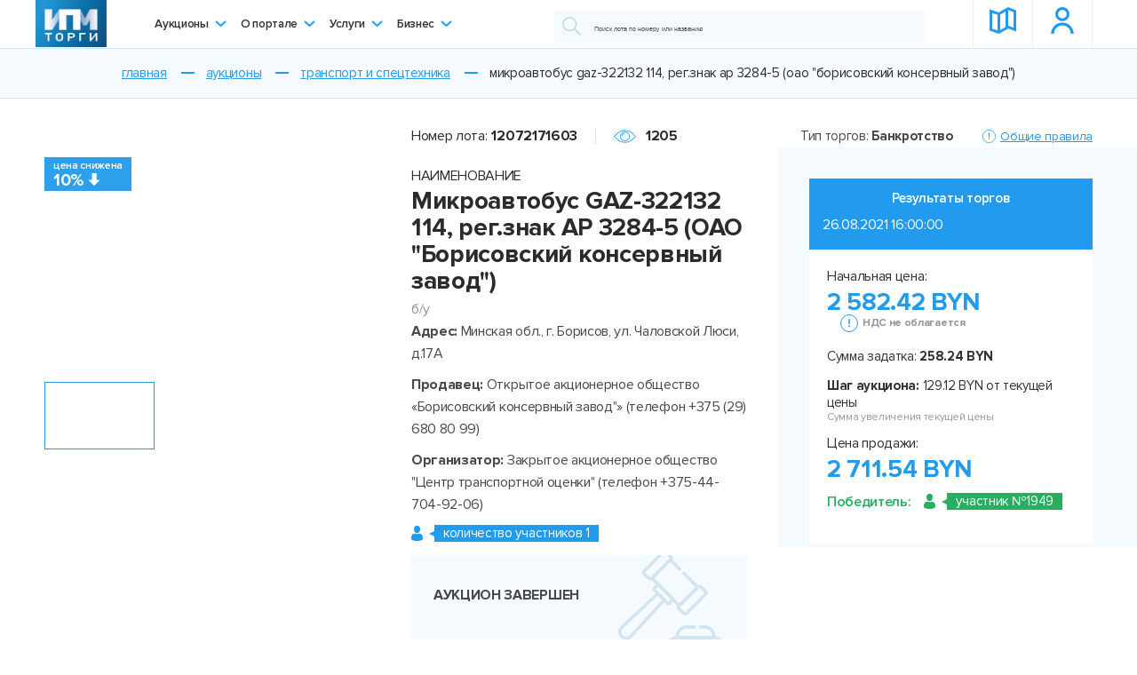

--- FILE ---
content_type: text/html; charset=UTF-8
request_url: https://ipmtorgi.by/auctions/transport-i-spetstekhnika/mikroavtobus-gaz-322132-114-reg-znak-ar-3284-5-borisovskiy-konservnyy-zavod/
body_size: 24578
content:
<!DOCTYPE html>
<html xmlns="http://www.w3.org/1999/xhtml" xml:lang="ru" lang="ru">
<head>
	<!-- Google Tag Manager -->
<script data-skip-moving="true">(function(w,d,s,l,i){w[l]=w[l]||[];w[l].push({'gtm.start':
            new Date().getTime(),event:'gtm.js'});var f=d.getElementsByTagName(s)[0],
        j=d.createElement(s),dl=l!='dataLayer'?'&l='+l:'';j.async=true;j.src=
        'https://www.googletagmanager.com/gtm.js?id='+i+dl;f.parentNode.insertBefore(j,f);
    })(window,document,'script','dataLayer','GTM-TZTFMT8');</script>
<!-- End Google Tag Manager -->
<!-- Meta Pixel Code -->
<script data-skip-moving="true">
!function(f,b,e,v,n,t,s)
{if(f.fbq)return;n=f.fbq=function(){n.callMethod?
n.callMethod.apply(n,arguments):n.queue.push(arguments)};
if(!f._fbq)f._fbq=n;n.push=n;n.loaded=!0;n.version='2.0';
n.queue=[];t=b.createElement(e);t.async=!0;
t.src=v;s=b.getElementsByTagName(e)[0];
s.parentNode.insertBefore(t,s)}(window, document,'script',
'https://connect.facebook.net/en_US/fbevents.js');
fbq('init', '8466009433490250');
fbq('track', 'PageView');
</script>
<noscript><img height="1" width="1" style="display:none"
src="https://www.facebook.com/tr?id=8466009433490250&ev=PageView&noscript=1"
/></noscript>
<!-- End Meta Pixel Code -->    

    <title>Купить  Микроавтобус GAZ-322132 114, рег.знак АР 3284-5  (ОАО «Борисовский консервный завод») на аукционе ИПМ торги</title>
    <!--[if IE]>
    <meta http-equiv="X-UA-Compatible" content="IE = edge">
    <![endif]-->
    <meta name="viewport" content="width=device-width, initial-scale=1">
    <link rel="shortcut icon" type="image/png" href="/favicon.ico">
	<link rel="apple-touch-icon" href="/local/templates/imp_auctions/img/logo-header-180.png">
	<link rel="icon" type="image/svg+xml" href="/local/templates/imp_auctions/img/logo-header-180.png">
	<link rel="icon" type="image/png" sizes="32x32" href="/local/templates/imp_auctions/img/logo-header-180.png">
	<link rel="manifest" href="/local/templates/imp_auctions/img/manifest.json">
	<meta name="theme-color" content="#ffffff">
    <meta name="format-detection" content="telephone=no">
    <!--[if lt IE 9]>
    
    <![endif]-->
	<meta http-equiv="Content-Type" content="text/html; charset=UTF-8" />
<meta name="robots" content="index, follow" />
<meta name="keywords" content=" Микроавтобус GAZ-322132 114, рег.знак АР 3284-5  (ОАО «Борисовский консервный завод»)" />
<meta name="description" content=" Микроавтобус GAZ-322132 114, рег.знак АР 3284-5  (ОАО «Борисовский консервный завод») купить на аукционе в Беларуси. Подать заявку на лот  Микроавтобус GAZ-322132 114, рег.знак АР 3284-5  (ОАО «Борисовский консервный завод») на сайте ipmtorgi.by." />
<script data-skip-moving="true">(function(w, d, n) {var cl = "bx-core";var ht = d.documentElement;var htc = ht ? ht.className : undefined;if (htc === undefined || htc.indexOf(cl) !== -1){return;}var ua = n.userAgent;if (/(iPad;)|(iPhone;)/i.test(ua)){cl += " bx-ios";}else if (/Windows/i.test(ua)){cl += ' bx-win';}else if (/Macintosh/i.test(ua)){cl += " bx-mac";}else if (/Linux/i.test(ua) && !/Android/i.test(ua)){cl += " bx-linux";}else if (/Android/i.test(ua)){cl += " bx-android";}cl += (/(ipad|iphone|android|mobile|touch)/i.test(ua) ? " bx-touch" : " bx-no-touch");cl += w.devicePixelRatio && w.devicePixelRatio >= 2? " bx-retina": " bx-no-retina";if (/AppleWebKit/.test(ua)){cl += " bx-chrome";}else if (/Opera/.test(ua)){cl += " bx-opera";}else if (/Firefox/.test(ua)){cl += " bx-firefox";}ht.className = htc ? htc + " " + cl : cl;})(window, document, navigator);</script>


<link href="/local/templates/imp_auctions/components/medialine/catalog/auctionCatalog/style.css?1755068378108" type="text/css"  rel="stylesheet" />
<link href="/local/templates/imp_auctions/components/bitrix/catalog.element/auctionElement/style.css?17669910673636" type="text/css"  rel="stylesheet" />
<link href="/local/templates/imp_auctions/components/bitrix/catalog.section/sameAuctions/style.css?17550683783808" type="text/css"  rel="stylesheet" />
<link href="/local/templates/imp_auctions/libs/libs.min.css?175506837769613" type="text/css"  data-template-style="true"  rel="stylesheet" />
<link href="/local/templates/imp_auctions/libs/jquery-ui-1.9.2.custom.min.css?175506837718809" type="text/css"  data-template-style="true"  rel="stylesheet" />
<link href="/local/templates/imp_auctions/css/select2.min.css?175506838014966" type="text/css"  data-template-style="true"  rel="stylesheet" />
<link href="/local/templates/imp_auctions/css/main.css?1755068380522840" type="text/css"  data-template-style="true"  rel="stylesheet" />
<link href="/local/templates/imp_auctions/css/custom.css?175506838012233" type="text/css"  data-template-style="true"  rel="stylesheet" />
<link href="/local/templates/imp_auctions/components/bitrix/menu/menu_button/style.css?1755068378581" type="text/css"  data-template-style="true"  rel="stylesheet" />







<link rel='stylesheet' href='https://use.fontawesome.com/releases/v5.6.3/css/all.css' integrity='sha384-UHRtZLI+pbxtHCWp1t77Bi1L4ZtiqrqD80Kn4Z8NTSRyMA2Fd33n5dQ8lWUE00s/' crossorigin='anonymous'>
<!-- dev2fun module opengraph -->
<meta property="og:title" content=" Микроавтобус GAZ-322132 114, рег.знак АР 3284-5  (ОАО &amp;quot;Борисовский консервный завод&amp;quot;)"/>
<meta property="og:description" content="Микроавтобус GAZ-322132 114, рег.знак АР 3284-5(ОАО &laquo;Борисовский консервный завод&raquo;) купить на аукционе в Беларуси. Подать заявку на лотМикроавтобус GAZ-3221..."/>
<meta property="og:url" content="https://ipmtorgi.by/auctions/transport-i-spetstekhnika/mikroavtobus-gaz-322132-114-reg-znak-ar-3284-5-borisovskiy-konservnyy-zavod/"/>
<meta property="og:type" content="website"/>
<meta property="og:site_name" content="Ipmtorgi.by"/>
<meta property="og:image" content="https://ipmtorgi.by/upload/iblock/05a/Izobrazhenie-098.jpg"/>
<meta property="og:image:type" content="image/jpeg"/>
<meta property="og:image:width" content="666"/>
<meta property="og:image:height" content="500"/>
<!-- /dev2fun module opengraph -->



</head>
<body class="preloader--on new-preloader">
<!-- Yandex.Metrika counter -->
<script type="text/javascript" data-skip-moving="true">
    (function(m,e,t,r,i,k,a){m[i]=m[i]||function(){(m[i].a=m[i].a||[]).push(arguments)};
        m[i].l=1*new Date();k=e.createElement(t),a=e.getElementsByTagName(t)[0],k.async=1,k.src=r,a.parentNode.insertBefore(k,a)})
    (window, document, "script", "https://mc.yandex.ru/metrika/tag.js", "ym");

    ym(56971813, "init", {
        clickmap:true,
        trackLinks:true,
        accurateTrackBounce:true,
        webvisor:true,
        ecommerce:"dataLayer"
    });
</script>
<noscript><div><img src="https://mc.yandex.ru/watch/56971813" style="position:absolute; left:-9999px;" alt="" /></div></noscript>
<!-- /Yandex.Metrika counter -->

<!-- Google Tag Manager (noscript) -->
<noscript><iframe src="https://www.googletagmanager.com/ns.html?id=GTM-TZTFMT8" height="0" width="0" style="display:none;visibility:hidden"></iframe></noscript>
<!-- End Google Tag Manager (noscript) -->

<!-- Global site tag (gtag.js) - Google Analytics -->
<script async src="https://www.googletagmanager.com/gtag/js?id=UA-156092906-1" data-skip-moving="true"></script>
<script data-skip-moving="true">
    window.dataLayer = window.dataLayer || [];
    function gtag(){dataLayer.push(arguments);}
    gtag('js', new Date());

    gtag('config', 'UA-156092906-1');
</script><style>
    .preloader {
        flex-direction: column !important;
    }

    /* preloader total line */
    #progressBar {
        width: 300px;
        /*position: absolute;*/
        /*top: 50%;*/
        /*left: 50%;*/
        padding-bottom: 10px;
        border-bottom: 1px dotted #229AED;
        margin: -22px 0 40px 0;

    }

    /* progress bubble */
    #progressBar span {
        /*font: 14px 'Oswald', sans-serif;*/
        color: #fff;

        text-align: center;
        padding: 2px 0 2px 0;
        background-color: #229AED;

        -webkit-border-radius: 3px;
        -moz-border-radius: 3px;
        border-radius: 3px;

        display: block;
        width: 40px;

        position: relative;
        left: -20px;


        -webkit-transition: left 0.2s linear;
        -moz-transition: left 0.2s linear;
        -o-transition: left 0.2s linear;
        -ms-transition: left 0.2s linear;
        transition: left 0.2s linear;

    }

    /* bottom arrow for progress bubble */
    #progressBar span:after {
        content: "";
        display: block;
        position: absolute;
        left: 50%;
        bottom: -6px;
        margin-left: -6px;

        border-left: 6px solid transparent;
        border-right: 6px solid transparent;
        border-top: 6px solid #229AED;

    }

    .preloader-title {
        font-weight: bold;
        color: #229AED;
        font-size: 1rem;
        padding-top: 12px;
    }
</style>



<div class="preloader">
    <div class="preloader__container">
        <div class="preloader__block"></div>
        <div class="preloader__block"></div>
        <div class="preloader__block"></div>
        <div class="preloader__block"></div>
        <div class="preloader__block"></div>
    </div>
    <div class="preloader-title">Загрузка...</div>
</div>

<header id="header" class="header">
    <div class="container">
        <div class="header__container">
            <div class="header-logo">
				<a href="/"><img src="/local/templates/imp_auctions/img/logo-header.png"></a>            </div>
			

<ul class="header-menu">
		
	<li class="header-menu__li hasChild"><a href="/auctions/">Аукционы<div class="arrow"></div></a>
		<ul class="drop">


				

		

	                    <li><a href="/auctions/nedvizhimost/" >Недвижимость</a></li>
        	


				

		

	                    <li><a href="/auctions/transport-i-spetstekhnika/" >Транспорт и спецтехника</a></li>
        	


				

		

	                    <li><a href="/auctions/stanki-oborudovanie/" >Станки, оборудование</a></li>
        	


				

		

	                    <li><a href="/auctions/pik-i-doli-v-ustavnom-fonde/" >ПИК и доли в Уставном фонде</a></li>
        	


				

		

	                    <li><a href="/business/" >Бизнес</a></li>
        	


				

		

	                    <li><a href="/auctions/intellektualnaya-sobstvennost/" >Интеллектуальная собственность</a></li>
        	


				

		

	                    <li><a href="/auctions/debitorskaya-zadolzhennost/" >Дебиторская задолженность</a></li>
        	


				

		

	                    <li><a href="/auctions/bytovaya-tekhnika/" >Бытовая и оргтехника</a></li>
        	


				

		

	                    <li><a href="/auctions/mebel/" >Мебель</a></li>
        	


				

		

	                    <li><a href="/auctions/antikvariat/" >Винтаж и антиквариат</a></li>
        	


				

		

	                    <li><a href="/auctions/zapchasti/" >Запчасти</a></li>
        	


				

		

	                    <li><a href="/auctions/materialy-inventar-zapchasti/" >Материалы, инвентарь</a></li>
        	


				

		

	                    <li><a href="/auctions/inoe/" >Иное имущество</a></li>
        	


				

			    </ul></li>	    	
	<li class="header-menu__li hasChild"><a href="/about-portal/">О портале<div class="arrow"></div></a>
		<ul class="drop">


				

		

	                    <li><a href="/about-portal/" >ЭТП "ИПМ-Торги"</a></li>
        	


				

		

	                    <li><a href="/about-portal/operator-etp/" >Оператор ЭТП</a></li>
        	


				

		

	                    <li><a href="/reglament/" >Регламент</a></li>
        	


				

		

	                    <li><a href="/kak-uchastvovat/" >Как участвовать</a></li>
        	


				

		

	                    <li><a href="/kak-organizovat/" >Как организовать</a></li>
        	


				

		

	                    <li><a href="/stoimost-uslug/" >Стоимость услуг</a></li>
        	


				

		

	                    <li><a href="/about-portal/news/" >Новости</a></li>
        	


				

		

	                    <li><a href="/contact/" >Контакты</a></li>
        	


				

			    </ul></li>	    	
	<li class="header-menu__li hasChild"><a href="/services/">Услуги<div class="arrow"></div></a>
		<ul class="drop">


				

		

	                    <li><a href="/services/auctions/" >Аукционы</a></li>
        	


				

		

	                    <li><a href="/services/business-sale/" >Продажа бизнеса</a></li>
        	


				

		

	                    <li><a href="/services/commission/" >Комиссия</a></li>
        	


				

		

	                    <li><a href="/services/estimate/" >Оценка</a></li>
        	


				

		

	                    <li><a href="/services/inventory/" >Инвентаризация</a></li>
        	


				

		

	                    <li><a href="/services/transportation/" >Транспортировка</a></li>
        	


				

		

	                    <li><a href="/services/storage/" >Хранение</a></li>
        	


				

		

	                    <li><a href="/services/advertising-services/" >Продвижение лотов</a></li>
        	


				

		

	                    <li><a href="/services/realizaciya-imushestva-bankov" >Реализация имущества банков </a></li>
        	


				

			    </ul></li>	    	
	<li class="header-menu__li hasChild"><a href="/business/">Бизнес<div class="arrow"></div></a>
		<ul class="drop">


				

		

	                    <li><a href="/business/" >Смотреть каталог</a></li>
        	


				

		

	                        <li><a class="ajax-popup" href="/local/ajax/popup/auth.php" data-form="regisration" data-class="business">Разместить объявление</a></li>
            	


				

		</ul></li></ul>

<div class="menu-clear-left"></div>
            <div class="header-search">
				
<form action="/search/">
	        <button>
          <svg class="icon icon-search ">
            <use xlink:href="/local/templates/imp_auctions/img/svg/symbol/sprite.svg#search"></use>
          </svg>
        </button>
	<div class="input-text-line"><input type="text" name="q" placeholder="Поиск лота по номеру или названию" /></div>
    </form>
            </div>

            <div class="header-btn">
                <a class="header-btn__item" href="/auctions-map/">
                    <svg class="icon icon-map-header ">
                        <use xlink:href="/local/templates/imp_auctions/img/svg/symbol/sprite.svg#map-header"></use>
                    </svg>
                    <div class="name">Карта лотов</div>
                </a>
				                    <a class="header-btn__item ajax-popup" href="/local/ajax/popup/auth.php" data-form="regisration">
                        <svg class="icon icon-lc-header ">
                            <use xlink:href="/local/templates/imp_auctions/img/svg/symbol/sprite.svg#lc-header"></use>
                        </svg>
                        <div class="name">Личный кабинет</div>
                    </a>
				            </div>
            <div class="header-burger">
                <div id="nav-icon1"><span></span><span></span><span></span></div>
            </div>
        </div>
    </div>
</header>

<article>
        <link href="/bitrix/css/main/font-awesome.css?175506842828777" type="text/css" rel="stylesheet" />
<section><div class="breadcrumbs" itemprop="http://schema.org/breadcrumb" itemscope itemtype="http://schema.org/BreadcrumbList"><div class="bx-breadcrumb">
			<div class="bx-breadcrumb-item" itemref="bx_breadcrumb_0" id="bx_breadcrumb_0" itemprop="itemListElement" itemscope itemtype="http://data-vocabulary.org/Breadcrumb">
				
				<a href="/" title="Главная" itemprop="url">
					<span itemprop="title">Главная</span>
				</a>
				<meta itemprop="position" content="1" />
			</div>
			<div class="bx-breadcrumb-item" itemref="bx_breadcrumb_1" id="bx_breadcrumb_1" itemprop="itemListElement" itemscope itemtype="http://data-vocabulary.org/Breadcrumb">
				
				<a href="/auctions/" title="Аукционы" itemprop="url">
					<span itemprop="title">Аукционы</span>
				</a>
				<meta itemprop="position" content="2" />
			</div>
			<div class="bx-breadcrumb-item" itemref="bx_breadcrumb_2" id="bx_breadcrumb_2" itemprop="itemListElement" itemscope itemtype="http://data-vocabulary.org/Breadcrumb">
				
				<a href="/auctions/transport-i-spetstekhnika/" title="Транспорт и спецтехника" itemprop="url">
					<span itemprop="title">Транспорт и спецтехника</span>
				</a>
				<meta itemprop="position" content="3" />
			</div>
			<div class="bx-breadcrumb-item" itemprop="itemListElement" itemscope itemtype="http://schema.org/ListItem">
				
				<span itemprop="title"> Микроавтобус GAZ-322132 114, рег.знак АР 3284-5  (ОАО &quot;Борисовский консервный завод&quot;)</span>
				<meta itemprop="position" content="4" />
			</div><div style="clear:both"></div></div></div></section>    

                            <div id="comp_46c86dc679060b96310cb03a4fd11992"><arcticle>
    
    <style>.none{display: none;}</style>
    <section>
    <div class="aution">
        <div class="container">
            <div class="aution__container">
                <div class="aution__left">
                    <div class="auction-gallery">
                        <div class="auction-gallery__main-wrap">
                                                                                                <div class="discount">
                                        <div class="discount__text">цена снижена</div>
                                        <div class="discount__count"><span class="minus">-</span><span class="num">10%</span>
                                            <svg class="icon icon-down-arrow-bold ">
                                                <use xlink:href="/local/templates/imp_auctions/img/svg/symbol/sprite.svg#down-arrow-bold"></use>
                                            </svg>
                                        </div>
                                    </div>
                                                                <div class="auction-gallery__main">
                                                                            <div class="auction-gallery__main-slide">
                                            <a href="/upload/iblock/05a/Izobrazhenie-098.jpg" style="background-image: url(/upload/resize_cache/iblock/05a/470_328_2/Izobrazhenie-098.jpg)"></a>
                                        </div>
                                                                                                                <div class="auction-gallery__main-slide">
                                            <a href="/upload/iblock/adc/Izobrazhenie-097.jpg" style="background-image: url(/upload/resize_cache/iblock/adc/470_328_2/Izobrazhenie-097.jpg)"></a>
                                        </div>
                                                                            <div class="auction-gallery__main-slide">
                                            <a href="/upload/iblock/a28/Izobrazhenie-098.jpg" style="background-image: url(/upload/resize_cache/iblock/a28/470_328_2/Izobrazhenie-098.jpg)"></a>
                                        </div>
                                                                            <div class="auction-gallery__main-slide">
                                            <a href="/upload/iblock/5c4/Izobrazhenie-099.jpg" style="background-image: url(/upload/resize_cache/iblock/5c4/470_328_2/Izobrazhenie-099.jpg)"></a>
                                        </div>
                                                                            <div class="auction-gallery__main-slide">
                                            <a href="/upload/iblock/985/Izobrazhenie-100.jpg" style="background-image: url(/upload/resize_cache/iblock/985/470_328_2/Izobrazhenie-100.jpg)"></a>
                                        </div>
                                                                            <div class="auction-gallery__main-slide">
                                            <a href="/upload/iblock/3af/Izobrazhenie-102.jpg" style="background-image: url(/upload/resize_cache/iblock/3af/470_328_2/Izobrazhenie-102.jpg)"></a>
                                        </div>
                                                                            <div class="auction-gallery__main-slide">
                                            <a href="/upload/iblock/de0/Izobrazhenie-107.jpg" style="background-image: url(/upload/resize_cache/iblock/de0/470_328_2/Izobrazhenie-107.jpg)"></a>
                                        </div>
                                                                            <div class="auction-gallery__main-slide">
                                            <a href="/upload/iblock/47c/Izobrazhenie-109.jpg" style="background-image: url(/upload/resize_cache/iblock/47c/470_328_2/Izobrazhenie-109.jpg)"></a>
                                        </div>
                                                                            <div class="auction-gallery__main-slide">
                                            <a href="/upload/iblock/2e5/Izobrazhenie-112.jpg" style="background-image: url(/upload/resize_cache/iblock/2e5/470_328_2/Izobrazhenie-112.jpg)"></a>
                                        </div>
                                                                            <div class="auction-gallery__main-slide">
                                            <a href="/upload/iblock/f6f/Izobrazhenie-116.jpg" style="background-image: url(/upload/resize_cache/iblock/f6f/470_328_2/Izobrazhenie-116.jpg)"></a>
                                        </div>
                                                                            <div class="auction-gallery__main-slide">
                                            <a href="/upload/iblock/7bc/Izobrazhenie-117.jpg" style="background-image: url(/upload/resize_cache/iblock/7bc/470_328_2/Izobrazhenie-117.jpg)"></a>
                                        </div>
                                                                            <div class="auction-gallery__main-slide">
                                            <a href="/upload/iblock/e5e/Izobrazhenie-118.jpg" style="background-image: url(/upload/resize_cache/iblock/e5e/470_328_2/Izobrazhenie-118.jpg)"></a>
                                        </div>
                                                                    </div>
                                                    </div>

                        <div class="auction-gallery__nav">
                                                            <div class="auction-gallery__nav-slide">
                                    <div class="img" style="background-image: url(/upload/resize_cache/iblock/05a/147_90_2/Izobrazhenie-098.jpg)"></div>
                                </div>
                            
                                                            <div class="auction-gallery__nav-slide">
                                    <div class="img" style="background-image: url(/upload/resize_cache/iblock/adc/470_328_2/Izobrazhenie-097.jpg)"></div>
                                </div>
                                                            <div class="auction-gallery__nav-slide">
                                    <div class="img" style="background-image: url(/upload/resize_cache/iblock/a28/470_328_2/Izobrazhenie-098.jpg)"></div>
                                </div>
                                                            <div class="auction-gallery__nav-slide">
                                    <div class="img" style="background-image: url(/upload/resize_cache/iblock/5c4/470_328_2/Izobrazhenie-099.jpg)"></div>
                                </div>
                                                            <div class="auction-gallery__nav-slide">
                                    <div class="img" style="background-image: url(/upload/resize_cache/iblock/985/470_328_2/Izobrazhenie-100.jpg)"></div>
                                </div>
                                                            <div class="auction-gallery__nav-slide">
                                    <div class="img" style="background-image: url(/upload/resize_cache/iblock/3af/470_328_2/Izobrazhenie-102.jpg)"></div>
                                </div>
                                                            <div class="auction-gallery__nav-slide">
                                    <div class="img" style="background-image: url(/upload/resize_cache/iblock/de0/470_328_2/Izobrazhenie-107.jpg)"></div>
                                </div>
                                                            <div class="auction-gallery__nav-slide">
                                    <div class="img" style="background-image: url(/upload/resize_cache/iblock/47c/470_328_2/Izobrazhenie-109.jpg)"></div>
                                </div>
                                                            <div class="auction-gallery__nav-slide">
                                    <div class="img" style="background-image: url(/upload/resize_cache/iblock/2e5/470_328_2/Izobrazhenie-112.jpg)"></div>
                                </div>
                                                            <div class="auction-gallery__nav-slide">
                                    <div class="img" style="background-image: url(/upload/resize_cache/iblock/f6f/470_328_2/Izobrazhenie-116.jpg)"></div>
                                </div>
                                                            <div class="auction-gallery__nav-slide">
                                    <div class="img" style="background-image: url(/upload/resize_cache/iblock/7bc/470_328_2/Izobrazhenie-117.jpg)"></div>
                                </div>
                                                            <div class="auction-gallery__nav-slide">
                                    <div class="img" style="background-image: url(/upload/resize_cache/iblock/e5e/470_328_2/Izobrazhenie-118.jpg)"></div>
                                </div>
                                                    </div>

                        <div class="auction-gallery__btn">

                            
                                                    </div>
                    </div>

                    <div class="wrapper-lg">
                        <div class="aution-main__top">
                            <div class="aution-main__top-line">
                                <div class="aution-main__lot">Номер лота:<b>12072171603</b></div>
                                                                <div class="aution-main__view">
                                    <svg class="icon icon-eye ">
                                        <use xlink:href="/local/templates/imp_auctions/img/svg/symbol/sprite.svg#eye"></use>
                                    </svg>
                                    <b>1205</b>
                                </div>
                                                            </div>

                            <div class="aution-main__name">
                                <span>НАИМЕНОВАНИЕ</span>
                                <h1> Микроавтобус GAZ-322132 114, рег.знак АР 3284-5  (ОАО "Борисовский консервный завод")</h1>
                                                                    <div class="gray">б/у</div>
                                                            </div>

                                                    </div>

                        <div class="aution-main__bottom">
                                                                                                                                                                <div class="aution-main__block"><b>Адрес:&#032;</b>Минская обл., г. Борисов, ул. Чаловской Люси, д.17А</div>
                            
                            <div class="aution-main__block"><b>Продавец: &#032;</b>Открытое акционерное общество «Борисовский консервный завод"» (телефон +375 (29) 680 80 99)</div>

                            <div class="aution-main__block"><b>Организатор: &#032;</b>Закрытое акционерное общество "Центр транспортной оценки" (телефон +375-44-704-92-06)</div>

                                                            <div class="aution-main__block js-aution-main__block">
                                    <div class="auction-count-person">
                                        <svg class="icon icon-lc-full ">
                                            <use xlink:href="/local/templates/imp_auctions/img/svg/symbol/sprite.svg#lc-full"></use>
                                        </svg>
                                        <span>количество участников 1</span>
                                                                            </div>

                                                                    </div>
                            
                            
                                                        
                            
                                                                    <div class="aution-main__block">
                                        <div class="attention">
                                                                                                                                                <p><br/><b>АУКЦИОН ЗАВЕРШЕН</b><br/><br/></p>
                                                                                                                                    </div>

                                    </div>
                                                                                                                </div>
                    </div>
                </div>

                <div class="aution__right">
                                            <div class="auction-bet " id="fullForm">
                            <div class="auction-bet__top"  >
                                <div class="auction-bet__type">Тип торгов:&#032;<b>&#032;Банкротство</b></div>
                                                                    <a class="btn-line btn-blue ajax-popup" href="/local/ajax/popup/rules.php?type=Банкротство"><img src="/local/templates/imp_auctions/img/svg/info.svg"><span>Общие правила</span></a>
                                                            </div>

                            <div class="auction-bet__container">
                                <div class="auction-bet__container-bg none" id="fullInfoBlock">
                                                                            <div class="auction-bet__counter none" id="upSideBlock">
                                                                                        <div class="auction-bet__counter-text">-- n/a --</div>
                                                                                                                                        <div class="auction-bet__counter-number" id="startTimer" data-finish="" data-finish-ts="0">
                                                    <div class="timer_section" data-type="days">
                                                        <div class="num days_1">0</div>
                                                        <div class="num days_2">0</div>
                                                        <div class="timer_section_desc">&dcy;&ncy;&iecy;&jcy;</div>
                                                    </div>
                                                    <div class="timer_section" data-type="hours">
                                                        <div class="num hours_1">0</div>
                                                        <div class="num hours_2">0</div>
                                                        <div class="timer_section_desc">&chcy;&acy;&scy;&ocy;&vcy;</div>
                                                    </div>
                                                    <div class="timer_section" data-type="minutes">
                                                        <div class="num minutes_1">0</div>
                                                        <div class="num minutes_2">0</div>
                                                        <div class="timer_section_desc">&mcy;&icy;&ncy;&ucy;&tcy;</div>
                                                    </div>
                                                    <div class="timer_section" data-type="seconds">
                                                        <div class="num seconds_1">0</div>
                                                        <div class="num seconds_2">0</div>
                                                        <div class="timer_section_desc">&scy;&iecy;&kcy;&ucy;&ncy;&dcy;</div>
                                                    </div>
                                                </div>
                                                                                    </div>
                                    
                                                                        <div class="auction-bet__price valute_price-parent">
                                                                                    <div class="valute_price">
				<div><b>890.46</b>USD</div>
			<div><b>767.05</b>EUR</div>
			<div class="w100"><b>69 464.71</b>RUB</div>
			</div>                                                                                            <p>Начальная цена:</p>
                                                <span class="num">
                                            <span id="auction-bet__price">2 582.42 BYN</span>
                                            <span class="gray gray-help">
                                                <span>&#032;<img src="/local/templates/imp_auctions/img/svg/info.svg">НДС не облагается</span>
                                            </span>
                                        </span>
                                                                                                                                                                        </div>

                                                                            <div class="auction-bet__block valute_price-parent">
                                            <div class="aution-main__min-vote">
                                                <p>Минимальная цена: <b>2 324.17 BYN</b></p>
                                            </div>
                                            <div class="valute_price">
                                                                                                        <div><b>801.41</b>USD</div>
                                                        <div><b>690.34</b>EUR</div>
                                                        <div class="w100"><b>62 518.02</b>RUB</div>
                                                                                                    </div>
                                        </div>
                                    
                                    
                                                                            <div class="auction-bet__block" id="percentData">
                                            <p>Шаг аукциона:&nbsp;<b>129.12 BYN от текущей цены</b></p>
                                            <p class="gray"> Сумма увеличения текущей цены</p>
                                        </div>
                                    
                                                                                                                
                                                                            <div class="auction-bet__block">
                                            <div class="auction-bet__block--gray"><span>Сумма задатка:&nbsp;<b>258.24 BYN</b></span><span class="gray">Для участия в аукционе нужно внести задаток</span></div>
                                        </div>
                                        <div class="auction-bet__block">
                                            <p>Кроме цены за лот победитель оплачивает:</p>
                                            <p>затраты:<b> не более 110.00  BYN </b></p>
                                                                                    </div>
                                        <div class="auction-bet__block" id="percentData">
                                            <p>вознаграждение организатору торгов<br><b>10% от цены продажи лота</b></p>
                                        </div>
                                    
                                                                                                                                                                                                    
                                    
                                    
                                                                                                                        <div class="auction-bet__block auction-bet__block--btn">
                                                <a data-form="regisration" class="btn-anim btn-blue btn-bg ajax-popup" href="/local/ajax/popup/registration.php">регистрация</a>
                                                <a class="btn-anim btn-blue btn-img ajax-popup" data-form="regisration" href="/local/ajax/popup/auth.php">
                                                    <div class="line line-1"></div>
                                                    <div class="line line-2"></div>
                                                    <div class="line line-3"></div>
                                                    <div class="line line-4"></div>
                                                    <svg class="icon icon-lc ">
                                                        <use xlink:href="/local/templates/imp_auctions/img/svg/symbol/sprite.svg#lc"></use>
                                                    </svg>
                                                    <span>Войти</span>
                                                </a>
                                            </div>

                                            <div class="auction-bet__block">
                                                <a class="auction-bet__helper help--popup-call" href="#help5"><img src="/local/templates/imp_auctions/img/svg/quest.svg"><span>Я тут в первый раз. Как участвовать?</span></a>
                                                <div class="zoom-anim-dialog help--popup mfp-hide" id="help5">
                                                    <div class="line line-1"></div>
                                                    <div class="line line-2"></div>
                                                    <div class="line line-3"></div>
                                                    <div class="line line-4"></div>
                                                    <div class="help--popup__container text-page">
                                                        <div class="zag">Как участвовать в аукционе?</div>
                                                        Чтобы участвовать в аукционе, вам нужно зарегистрироваться или войти на портал под своим логином. Регистрация на портале бесплатная. После этого вы сможете подавать заявки на участие в торгах.
                                                    </div>
                                                </div>
                                            </div>
                                                                                                                                                                                                    <div class="auction-bet__block" id="zadatok">
                                                <div class="auction-bet__block--gray"><span style="color: #229aed;">Приём заявок на участие в торгах завершен</span></div>
                                            </div>
                                                                                                            </div>
                                                                <div class="auction-bet__container-bg " id="finishTime">
                                    <div class="auction-bet__counter">
                                        <div class="auction-bet__counter-text">Результаты торгов</div>
                                        <div class="result">26.08.2021 16:00:00</div>
                                    </div>
                                    
                                    <div class="auction-bet__price valute_price-parent">
                                        <div class="valute_price">
				<div><b>890.46</b>USD</div>
			<div><b>767.05</b>EUR</div>
			<div class="w100"><b>69 464.71</b>RUB</div>
			</div>                                        <p>Начальная цена:</p>
                                        <span class="num">
                                            <span class="number" id="auction-bet__price">2 582.42 BYN</span>
                                            <span class="gray gray-help">
                                                <span>&#032;<img src="/local/templates/imp_auctions/img/svg/info.svg">НДС не облагается</span>
                                            </span>
                                        </span>
                                    </div>

                                                                            <div class="auction-bet__block">
                                            <p>Сумма задатка:&nbsp;<b>258.24 BYN</b></p>
                                        </div>
                                    
                                    
                                                                            <div class="auction-bet__block">
                                            <p><b>Шаг аукциона:</b> 129.12 BYN от текущей цены</p>
                                            <p class="gray"> Сумма увеличения текущей цены</p>
                                        </div>
                                    
                                                                                                                        <div class="auction-bet__price" id="finish_price">
                                                <p>Цена продажи:</p>
                                                <span class="num" id="auction-bet__price2">2 711.54 BYN</span>
                                            </div>
                                                                            
                                                                            <div class="auction-bet__block">
                                            <div class="auction-count-person green">
                                                <div class="winner" id="statusFinish">Победитель: </div>
                                                <svg class="icon icon-lc-full">
                                                    <use xlink:href="/local/templates/imp_auctions/img/svg/symbol/sprite.svg#lc-full"></use>
                                                </svg>
                                                <span id="winnerID">участник №1949</span>
                                            </div>
                                        </div>
                                    
                                                                                                                                                                                                                                                                                                                                </div>
                            </div>
                        </div>

                        <div class="auction-bet none" id="one_person">
                            <div class="auction-bet__top">
                                <div class="auction-bet__type">Тип торгов:&#032;<b>&#032;Банкротство</b></div>
                                <a class="btn-line btn-blue ajax-popup" href="/local/ajax/popup/rules.php?type=Банкротство">
                                    <img src="/local/templates/imp_auctions/img/svg/info.svg">
                                    <span>Общие правила</span>
                                </a>
                            </div>

                            <div class="auction-bet__container">
                                <div class="auction-bet__container-bg">
                                    <div class="auction-bet__counter">
                                        <div class="auction-bet__counter-text alone_man w100">Вы единственный участник аукциона:</div>
                                    </div>
                                    <div class="auction-bet__block">
                                        <p>Вам предоставляется возможность приобрести<b>&#032;лот №12072171603&#032;</b>по начальной цене&#032;<b>увеличенной на 5%</b></p>
                                    </div>
                                    <div class="auction-bet__price valute_price-parent">
                                        <div class="valute_price">
				<div><b>890.46</b>USD</div>
			<div><b>767.05</b>EUR</div>
			<div class="w100"><b>69 464.71</b>RUB</div>
			</div>                                        <p><b>Начальная цена:</b></p>
                                        <div class="auction-count-person">2 582.42 BYN<span>+5%</span></div>
                                    </div>
                                    <div class="auction-bet__price">
                                        <p><b>Итоговая стоимость лота составит:</b></p>
                                        <p>
                                            <span class="num" id="auction-bet__pric">
                                                <span class="number">2 711.54 BYN</span>
                                                <span class="gray gray-help">
                                                    <span>&#032;<img src="/local/templates/imp_auctions/img/svg/info.svg">НДС не облагается</span>
                                                </span>
                                            </span>
                                        </p>
                                    </div>
                                    <div class="auction-bet__block auction-bet__block--btnAuto">
                                        <a onclick="buyAuction(71603, 0, 2711.541, 'buy'); return false;" class="btn-anim btn-blue btn-bg" href="#">Согласен приобрести лот</a>
                                        <a onclick="buyAuction(71603, 0, 2711.541, 'no_buy'); return false;" class="btn-anim btn-blue" href="#">
                                            <div class="line line-1"></div>
                                            <div class="line line-2"></div>
                                            <div class="line line-3"></div>
                                            <div class="line line-4"></div>
                                            Не согласен
                                        </a>
                                    </div>
                                </div>
                            </div>
                        </div>
                                    </div>
            </div>
        </div>
    </div>
</section>

    <section>
    <div class="aution--bg">
        <div class="aution-hod">
            <div class="container">
                <span class="l l-1"></span>
                <span class="l l-2"></span>
                <span class="l l-3"></span>
                <span class="l l-4"></span>
                <span class="l l-5"></span>
                <img class="paralax-img" src="/local/templates/imp_auctions/img/svg/torgi.svg">
                <div class="aution-hod__container">
                    <div class="aution-hod__zag"><span>Ход торгов</span></div>
                    <div class="aution-hod__list">
                        <ul class="aution-hod__list-top">
                            <li>Имя</li>
                            <li>Предложенная цена, BYN</li>
                            <li>Время ставки</li>
                        </ul>

                        <ul class="aution-hod__list-bottom dataShow4" data-show="4" id="userList">
                                                            <li class="" data-num="1">
                                                                        <span class="num">1</span>
                                    <span class="name">Пользователь с ID 1949</span>
                                    <span class="price">2 711.54 BYN</span>
                                    <span class="time">26.08.2021 09:02:58</span>
                                </li>
                                                                                    </ul>

                        <a class="btn-show-all-bids ajax-popup" id="showMore" href="/local/ajax/popup/show-all-bids.php?lotId=71603">
                            <span>Посмотреть все ставки</span>
                            <svg class="icon icon-ar-bottom ">
                                <use xlink:href="/local/templates/imp_auctions/img/svg/symbol/sprite.svg#ar-bottom"></use>
                            </svg>
                        </a>
                    </div>
                </div>
            </div>
        </div>
    </div>
</section>        <section>
        <div class="container">
            <div class="aution-inform" >
                <div class="aution-inform__zag">Информация о лоте</div>
                <div class="aution-inform__tabs">
	                                        <ul class="aution-inform__list" data-work="on">
                            <li class="active">Описание</li>
                            <li>Продавец</li>
                            <li>Организатор</li>
                            <li>Порядок регистрации</li>
			                <li>Документы</li>			                                        </ul>
		                <div class="aution-inform__content active">
    <div class="zag-for-mob">Описание
        <svg class="icon icon-ar-down-line ">
            <use xlink:href="/local/templates/imp_auctions/img/svg/symbol/sprite.svg#ar-down-line"></use>
        </svg>
    </div>
    <div class="container-mob">
                    <div class="aution-inform-zag">О предмете торгов</div>
            <ul class="aution-inform__items">
                <li>
                    <div>Наименование</div>
                    <div>GAZ-322132 114 </div>
                </li>
                                                <li>
                                    <div>Марка (модель)</div>
                                    <div>GAZ-322132 114 </div>
                                </li>
                                                            <li>
                                    <div>Тип ТС</div>
                                    <div>Микроавтобус вагон</div>
                                </li>
                                                            <li>
                                    <div>Год выпуска</div>
                                    <div>2004</div>
                                </li>
                                                            <li>
                                    <div>Инвентарный номер</div>
                                    <div>00-000018</div>
                                </li>
                                                            <li>
                                    <div>Идентификационный номер</div>
                                    <div>32210040129363     XTH32213240376804 </div>
                                </li>
                                                            <li>
                                    <div>Регистрационный номер</div>
                                    <div>АР 3284-5</div>
                                </li>
                                                            <li>
                                    <div>Адрес (местонахождение)</div>
                                    <div>Минская обл., г. Борисов, ул. Чаловской Люси, д.17А</div>
                                </li>
                                                            <li>
                                    <div>Дополнительная информация</div>
                                    <div>Бывшее в употреблении транспортное средство. Работоспособность ДВС, узлов и агрегатов не проверялась. При инструментальном контроле, диагностике, разборке возможно выявление скрытых дефектов. Участник аукциона самостоятельно ознакамливается с предметом аукциона, его комплектностью, наличием документации и текущим техническим состоянием в месте его нахождения до начала торгов. Участие в торгах подтверждает факт ознакомления с предметом аукциона.</div>
                                </li>
                            
                                                                    <li>
                        <div>Адрес</div>
                        <div>Минская обл., г. Борисов, ул. Чаловской Люси, д.17А</div>
                    </li>
                                                    <li>
                        <div>Извещение на ЕГРСБ</div>
                        <div><a href="https://bankrot.gov.by/Messages/MessageItem/78981" target="_blank" rel="nofollow">смотреть</a></div>
                    </li>
                                                <!-- <li>
                        <div>Общие сведения о земельном участке</div>
                        <div></div>
                    </li> -->
                                                
                            </ul>
                        <div class="aution-inform-zag">Осмотр предмета аукциона</div>
            <ul class="aution-inform__items">
                                    <li>
                        <div>Контактное лицо по осмотру</div>
                        <div>Евгений</div>
                    </li>
                                                    <li>
                        <div>Мобильный</div>
                        <div>+375 44 749 25 31</div>
                    </li>
                                                                                    <li>
                        <div>Комментарий</div>
                        <div>Только по предварительному согласованию с 9.00 по 16.00</div>
                    </li>
                            </ul>
            <div class="aution-inform-zag">Порядок оплаты и заключения договора купли-продажи</div>
            <ul class="aution-inform__items">
                                    <li>
                        <div>Срок подписания/заключения договора</div>
                        <div>Срок подписания договора</div>
                    </li>
                                                    <li>
                        <div>Дни</div>
                        <div>Рабочие дни</div>
                    </li>
                                                    <li>
                        <div>Количество дней</div>
                        <div>10</div>
                    </li>
                                                    <li>
                        <div>Срок и порядок оплаты за лот</div>
                        <div>Победитель аукциона либо единственный участник аукциона, согласившийся приобрести предмет аукциона по начальной цене, увеличенной на 5%, обязан оплатить предмет аукциона в соответствии с договором купли-продажи, но не позднее 10 (десяти) дней со дня проведения торгов, если иной срок не установлен собранием (комитетом) кредиторов.</div>
                    </li>
                                                    <li>
                        <div>Срок для возмещения затрат и оплаты вознаграждения покупателем</div>
                        <div>В течение 5 (пяти) дней после проведения электронных торгов.</div>
                    </li>
                            </ul>
            <div class="aution-inform-zag">Обязанности и ответственность победителя</div>
            <ul class="aution-inform__items">
                                    <li>
                        <div>Ответственность и обязанности</div>
                        <div>В случае отказа или уклонения победителя электронных торгов от подписания договора купли-продажи внесенный им задаток возврату не подлежит, а включается антикризисным управляющим в состав имущества должника (продавца). Результаты электронных торгов аннулируются в случае отказа или уклонения победителя электронных торгов от подписания договора купли-продажи; возмещения затрат, связанных с организацией и проведением электронных торгов.</div>
                    </li>
                            </ul>
            <p></p>
        
    </div>
</div><div class="aution-inform__content">
    <div class="zag-for-mob">Продавец        <svg class="icon icon-ar-down-line ">
            <use xlink:href="/local/templates/imp_auctions/img/svg/symbol/sprite.svg#ar-down-line"></use>
        </svg>
    </div>
    <div class="container-mob">
        <div class="aution-inform-zag">Данные о продавце</div>
        <ul class="aution-inform__items">
            <li>
                <div>Статус продавца</div>
                <div>Банкротство</div>
            </li>
            <li>
                <div>Наименование</div>
                                                        <div>Открытое акционерное общество «Борисовский консервный завод"»</div>
                                    </li>
                        <li>
                <div>Антикризисный управляющий</div>
                <div>Ошуркевич Игорь Николаевич</div>
            </li>
                        <li>
                <div>Контакты</div>
                                        <div>+375 (29) 680 80 99, +375 (29) 680 80 99</div>
                                    </li>
            <li>
                <div>Адрес</div>
                                        <div>Минская, Борисов, 222120, ул. Л.Чаловской, д. 17а</div>
                                                    </li>
            <li>
                <div>Почтовый адрес</div>
                                        <div>222120, ул. Л.Чаловской, д. 17а, Минская область, г. Борисов</div>
                                    </li>
            <li>
                <div>Email</div>
                                                <div><a href="mailto:byh.kompanya@mail.ru">byh.kompanya@mail.ru</a></div>
                                                        </li>
        </ul>
    </div>
</div><div class="aution-inform__content">
    <div class="zag-for-mob">Организатор        <svg class="icon icon-ar-down-line ">
            <use xlink:href="/local/templates/imp_auctions/img/svg/symbol/sprite.svg#ar-down-line"></use>
        </svg>
    </div>
    <div class="container-mob">
        <div class="aution-inform-zag">Данные об организаторе</div>
        <ul class="aution-inform__items">
            <li>
                <div>Наименование</div>
                <div>Закрытое акционерное общество "Центр транспортной оценки"</div>
            </li>
            <li>
                <div>Контакты</div>
                <div>
                                                            +375-44-704-92-06, +375-44-704-92-06,                 </div>
            </li>
            <li>
                <div>Адрес</div>
                <div>220113, г. Минск, ул. Мележа, 5, корп. 2, пом. 1703, оф. 4а</div>
            </li>
            <li>
                <div>Email</div>
                <div><a href="mailto:ctocenka@mail.ru">ctocenka@mail.ru</a></div>
            </li>
            <li>
                <div>Реквизиты</div>
                                <div>Закрытое акционерное общество "Центр транспортной оценки", УНП 191284787, <br>Дирекция «ОАО Белинвестбанк» по г. Минску и Минской области по адресу г. Минск, ул. Коллекторная, 11, БИК BLBBBY2X, <br>р/с BYN BY94BLBB30120191284787001001, <br>р/с EUR BY40BLBB30120191284787001003, <br>р/с USD BY67BLBB30120191284787001002, <br>р/с RUB </div>
            </li>
        </ul>

    </div>
</div><div class="aution-inform__content">
    <div class="zag-for-mob">Порядок регистрации
        <svg class="icon icon-ar-down-line ">
            <use xlink:href="/local/templates/imp_auctions/img/svg/symbol/sprite.svg#ar-down-line"></use>
        </svg>
    </div>
    <div class="container-mob">
        <div class="aution-inform-zag">Порядок регистрации</div>
        <div class="aution-inform__bg">
	        <ol>
	<li> <b> Зарегистрироваться на сайте ЭТП:</b>
	<ul>
		<li>- нажмите кнопку «Регистрация»&nbsp;на сайте ЭТП;</li>
		<li>- введите свой адрес электронной почты;</li>
		<li>- для входа в личный кабинет введите логин и пароль, полученные в отправленном Вам письме.</li>
	</ul>
 </li>
	<li> <b> Выполнить вход и заполнить раздел «Персональные данные»:</b>
	<ul>
		<li>- в личном кабинете заполните свои «персональные данные» и нажмите кнопку «Сохранить и отправить» внизу страницы;</li>
		<li>- ваша заявка будет рассмотрена оператором ЭТП и принята в установленном Регламентом ЭТП порядке. Дождитесь уведомления от оператора ЭТП о прохождении аккредитации.</li>
	</ul>
 </li>
	<li> <b> Внести задаток и подать заявку на участие в торгах:</b>
	<ul>
		<li>- ознакомьтесь с условиями проведения аукциона и нажмите кнопку «Подать заявку»;</li>
		<li>- внесите задаток, прикрепите чек об оплате и нажмите кнопку "Отправить заявку на участие в торгах";</li>
		<li>- ваша заявка будет рассмотрена оператором ЭТП и принята в установленном регламентом ЭТП порядке. Получите уведомление оператора ЭТП о регистрации на торги и в назначенное время участвуйте в торгах.</li>
	</ul>
 </li>
</ol>        </div>
    </div>
</div><div class="aution-inform__content">
    <div class="zag-for-mob">Документы
        <svg class="icon icon-ar-down-line ">
            <use xlink:href="/local/templates/imp_auctions/img/svg/symbol/sprite.svg#ar-down-line"></use>
        </svg>
    </div>
    <div class="container-mob">
        <div class="aution-inform-zag">Скачать документы</div>
        <div class="aution-inform__link-container">
                    <a class="link-dowload btn-blue btn-line" href="/upload/iblock/060/tekh.pasport.pdf" download="тех.паспорт.pdf">
                <svg class="icon icon-dowload ">
                    <use xlink:href="/local/templates/imp_auctions/img/svg/symbol/sprite.svg#dowload"></use>
                </svg>
                <span>тех.паспорт.pdf</span>
            </a>
                </div>
    </div>
</div>                                    </div>
            </div>
        </div>
    </section>
    



<section>
                <div class="hr"></div>
                <div class="container">
                    <div class="similar-block">
                        <div class="similar-block__zag">Похожие лоты</div>
                        <div class="c-list__container">
                            
<!-- items-container -->
        <div class="c-list__item" id="bx_3966226736_315159_7e1b8e3524755c391129a9d7e6f2d206">
        <a class="c-list__item-img" href="https://ipmtorgi.by/auctions/transport-i-spetstekhnika/gruzovoy-vagon-gaz-2705-ak-2039-7-oao-gazprom-transgaz-belarus/"
           data-entity="image-wrapper">
            <div class="img" id=""
                 style="background-image: url('/upload/resize_cache/iblock/1f5/450_450_1/0ln4ehky2frgj548pcoj1bnfam1kx7j6.jpg')">
            </div>
            
        </a>
                <div class="c-list__item-info">
            <div class="c-list__item-info__name">Грузовой вагон GAZ-2705, AK 2039-7 (ОАО «Газпром трансгаз Беларусь»)</div>
            <div class="c-list__item-info__date"><span>Приём заявок до</span><span>17.02.2026 | 17:00</span></div>
            <div class="c-list__item-info__location">
                <svg class="icon icon-location "><use xlink:href="/local/templates/imp_auctions/img/svg/symbol/sprite.svg#location"></use></svg>
                <span><a href="">Минск и район</a></span>
            </div>
        </div>
        <div class="c-list__item-btn">
            <div class="c-list__item-btn__price valute_price-parent">
                <div class="valute_price">
                                                <div><b>6 082.55</b>USD</div>
                            <div><b>5 239.55</b>EUR</div>
                            <div class="w100"><b>474 499.68</b>RUB</div>
                                        </div>
                <div class="text"><span>Начальная цена:</span><span>17 640.00 BYN</span></div>
            </div><a class="btn-anim btn-blue" href="https://ipmtorgi.by/auctions/transport-i-spetstekhnika/gruzovoy-vagon-gaz-2705-ak-2039-7-oao-gazprom-transgaz-belarus/"><i class="line line-1"></i><i class="line line-2"></i><i class="line line-3"></i><i class="line line-4"></i>
            <svg class="icon icon-ar-right ">
                <use xlink:href="/local/templates/imp_auctions/img/svg/symbol/sprite.svg#ar-right"></use>
            </svg></a>
        </div>
    </div>
        <!-- items-container -->
        <div class="c-list__item" id="bx_3966226736_315156_362ce596257894d11ab5c1d73d13c755">
        <a class="c-list__item-img" href="https://ipmtorgi.by/auctions/transport-i-spetstekhnika/gruzovoy-vagon-gaz-2752-ap-7741-7-oao-gazprom-transgaz-belarus/"
           data-entity="image-wrapper">
            <div class="img" id=""
                 style="background-image: url('/upload/resize_cache/iblock/9dd/450_450_1/k6r2749z1m7wzytjj9jzfbgrcscotdyw.jpg')">
            </div>
            
        </a>
                <div class="c-list__item-info">
            <div class="c-list__item-info__name">Грузовой вагон GAZ-2752, AP 7741-7 (ОАО «Газпром трансгаз Беларусь»)</div>
            <div class="c-list__item-info__date"><span>Приём заявок до</span><span>17.02.2026 | 17:00</span></div>
            <div class="c-list__item-info__location">
                <svg class="icon icon-location "><use xlink:href="/local/templates/imp_auctions/img/svg/symbol/sprite.svg#location"></use></svg>
                <span><a href="">Минск и район</a></span>
            </div>
        </div>
        <div class="c-list__item-btn">
            <div class="c-list__item-btn__price valute_price-parent">
                <div class="valute_price">
                                                <div><b>6 579.08</b>USD</div>
                            <div><b>5 667.27</b>EUR</div>
                            <div class="w100"><b>513 234.34</b>RUB</div>
                                        </div>
                <div class="text"><span>Начальная цена:</span><span>19 080.00 BYN</span></div>
            </div><a class="btn-anim btn-blue" href="https://ipmtorgi.by/auctions/transport-i-spetstekhnika/gruzovoy-vagon-gaz-2752-ap-7741-7-oao-gazprom-transgaz-belarus/"><i class="line line-1"></i><i class="line line-2"></i><i class="line line-3"></i><i class="line line-4"></i>
            <svg class="icon icon-ar-right ">
                <use xlink:href="/local/templates/imp_auctions/img/svg/symbol/sprite.svg#ar-right"></use>
            </svg></a>
        </div>
    </div>
        <!-- items-container -->
        <div class="c-list__item" id="bx_3966226736_315153_c80764dfaf26ca80162484593ec7c29b">
        <a class="c-list__item-img" href="https://ipmtorgi.by/auctions/transport-i-spetstekhnika/gruzovoy-bortovoy-tentovyy-gaz-330232-224-ao-4421-7-oao-gazprom-transgaz-belarus/"
           data-entity="image-wrapper">
            <div class="img" id=""
                 style="background-image: url('/upload/resize_cache/iblock/db0/450_450_1/9chlj4nvpuhvk9i0u2vvu200gtjvpvga.jpg')">
            </div>
            
        </a>
                <div class="c-list__item-info">
            <div class="c-list__item-info__name">Грузовой бортовой тентовый GAZ-330232-224, AO 4421-7 (ОАО «Газпром трансгаз Беларусь»)</div>
            <div class="c-list__item-info__date"><span>Приём заявок до</span><span>17.02.2026 | 17:00</span></div>
            <div class="c-list__item-info__location">
                <svg class="icon icon-location "><use xlink:href="/local/templates/imp_auctions/img/svg/symbol/sprite.svg#location"></use></svg>
                <span><a href="">Минск и район</a></span>
            </div>
        </div>
        <div class="c-list__item-btn">
            <div class="c-list__item-btn__price valute_price-parent">
                <div class="valute_price">
                                                <div><b>8 441.09</b>USD</div>
                            <div><b>7 271.22</b>EUR</div>
                            <div class="w100"><b>658 489.35</b>RUB</div>
                                        </div>
                <div class="text"><span>Начальная цена:</span><span>24 480.00 BYN</span></div>
            </div><a class="btn-anim btn-blue" href="https://ipmtorgi.by/auctions/transport-i-spetstekhnika/gruzovoy-bortovoy-tentovyy-gaz-330232-224-ao-4421-7-oao-gazprom-transgaz-belarus/"><i class="line line-1"></i><i class="line line-2"></i><i class="line line-3"></i><i class="line line-4"></i>
            <svg class="icon icon-ar-right ">
                <use xlink:href="/local/templates/imp_auctions/img/svg/symbol/sprite.svg#ar-right"></use>
            </svg></a>
        </div>
    </div>
        <!-- items-container -->                        </div>
                    </div>
                </div>
            </section>
            </arcticle>

</div></article>

<footer class="footer">
    <div class="footer-top">
        <div class="container">
            <div class="footer-block">
				

<div class="footer-block__zag">О портале</div>
<ul class="footer-top__menu">

		<li><a href="/about-portal/">О нас</a></li>
		<li><a href="/about-portal/operator-etp/">Оператор ЭТП</a></li>
		<li><a href="/about-portal/news/">Новости</a></li>

</ul>
				<ul class="footer-top__menu"><li><a href="/upload/iblock/7b4/7b46c4fc20d165e6de2adfbec478cb21.pdf" download="Положение о политике ИПМ в отношении обработки персональных данных.pdf">Политика в отношении обработки персональных данных</a></li></ul>            </div>
            <div class="footer-block">
				

<div class="footer-block__zag">Участникам</div>
<ul class="footer-top__menu">

		<li><a href="/kak-uchastvovat/">Как участвовать</a></li>
		<li><a href="/kak-organizovat/">Как организовывать аукцион</a></li>
		<li><a href="/reglament/">Регламент ЭТП</a></li>
		<li><a href="/stoimost-uslug/">Стоимость услуг</a></li>

</ul>
            </div>
            <div class="footer-block">
				

<div class="footer-block__zag">Аукционы</div>
<ul class="footer-top__menu">

		<li><a href="/auctions/filter/method_sale-is-auction/apply/">Электронные торги</a></li>
		<li><a href="/auctions/filter/method_sale-is-real/apply/">Очные торги</a></li>
		<li><a href="/business/">Продажа бизнеса</a></li>
		<li><a href="https://ipmtorgi.by/services/commission/">Продажа без аукциона</a></li>

</ul>
            </div>
            <div class="footer-block __all-categories">
				

<div class="footer-block__zag">Все категории</div>
<ul class="footer-top__menu">

		<li><a href="/auctions/nedvizhimost/">Недвижимость</a></li>
		<li><a href="/auctions/transport-i-spetstekhnika/">Транспорт и спецтехника</a></li>
		<li><a href="/auctions/stanki-oborudovanie/">Станки, оборудование</a></li>
		<li><a href="/auctions/pik-i-doli-v-ustavnom-fonde/">ПИК и доли в Уставном фонде</a></li>
		<li><a href="/business/">Бизнес</a></li>
		<li><a href="/auctions/intellektualnaya-sobstvennost/">Интеллектуальная собственность</a></li>
		<li><a href="/auctions/debitorskaya-zadolzhennost/">Дебиторская задолженность</a></li>
		<li><a href="/auctions/bytovaya-tekhnika/">Бытовая и оргтехника</a></li>
		<li><a href="/auctions/mebel/">Мебель</a></li>
		<li><a href="/auctions/antikvariat/">Винтаж и антиквариат</a></li>
		<li><a href="/auctions/zapchasti/">Запчасти</a></li>
		<li><a href="/auctions/materialy-inventar-zapchasti/">Материалы, инвентарь</a></li>
		<li><a href="/auctions/inoe/">Иное имущество</a></li>

</ul>
            </div>
        </div>
    </div>
    <div class="footer-bottom">
        <div class="container">
            <div class="footer-block">
                <ul class="footer-bottom__contact">
                    <li><a href="tel:80447049206">+375 (44) 704 92 06</a></li>
                </ul>
            </div>
            <div class="footer-block">
                <ul class="footer-bottom__contact">
                    <li><a href="tel:80173732133">+375 (17) 373 21 33</a></li>
                    <li><a href="mailto:info@ipmtorgi.by">info@ipmtorgi.by</a></li>
                </ul>
            </div>
            <div class="footer-block">
				
            <ul class="social-ico">
                                      <li>
                <div class="tooltip">
                  <div class="tooltip-text">Instagram</div>
                </div><a href="https://www.instagram.com/ipmtorgi.by/" target="_blank">
                  <svg class="icon icon-instagram">
                    <use xlink:href="/local/components/medialine/social.network/templates/.default/image/sprite.svg#instagram"></use>
                  </svg></a>
              </li>
                                                    <li>
                <div class="tooltip">
                  <div class="tooltip-text">Facebook</div>
                </div><a href="https://web.facebook.com/ipmtorgi.by/" target="_blank">
                  <svg class="icon icon-instagram">
                    <use xlink:href="/local/components/medialine/social.network/templates/.default/image/sprite.svg#facebook"></use>
                  </svg></a>
              </li>
                                                    <li>
                <div class="tooltip">
                  <div class="tooltip-text">WhatsApp</div>
                </div><a href="https://api.whatsapp.com/send?phone=375447049206" target="_blank">
                  <svg class="icon icon-instagram">
                    <use xlink:href="/local/components/medialine/social.network/templates/.default/image/sprite.svg#WhatsApp"></use>
                  </svg></a>
              </li>
                                                    <li>
                <div class="tooltip">
                  <div class="tooltip-text">Telegram</div>
                </div><a href="https://t.me/ipmtorgi" target="_blank">
                  <svg class="icon icon-instagram">
                    <use xlink:href="/local/components/medialine/social.network/templates/.default/image/sprite.svg#telegram"></use>
                  </svg></a>
              </li>
                                                    <li>
                <div class="tooltip">
                  <div class="tooltip-text">Viber</div>
                </div><a href="viber://chat?number=+375447049206" target="_blank">
                  <svg class="icon icon-instagram">
                    <use xlink:href="/local/components/medialine/social.network/templates/.default/image/sprite.svg#phone"></use>
                  </svg></a>
              </li>
                                      </ul>            </div>
            <div class="footer-block">
                <div class="copyright">© Все права защищены, 2000 - 2026 ИПМ-Торги</div>
                <div class="medialine"><span>Разработка —</span><a class="btn-line" href="https://www.medialine.by/" target="_blank">Медиа Лайн</a></div>
            </div>
        </div>
    </div>
</footer>

<div class="go-to-top">
    <svg class="icon icon-ar-bottom ">
        <use xlink:href="/local/templates/imp_auctions/img/svg/symbol/sprite.svg#ar-bottom"></use>
    </svg>
</div>
<script>
        if (/MSIE 9/i.test(navigator.userAgent) || /rv:11.0/i.test(navigator.userAgent)) {
            // This is internet explorer 9 or 11
            window.location = '/ie.html';
        }
    </script><script src="https://cdnjs.cloudflare.com/ajax/libs/html5shiv/3.7.2/html5shiv.min.js"></script><script>if(!window.BX)window.BX={};if(!window.BX.message)window.BX.message=function(mess){if(typeof mess==='object'){for(let i in mess) {BX.message[i]=mess[i];} return true;}};</script>
<script>(window.BX||top.BX).message({"JS_CORE_LOADING":"Загрузка...","JS_CORE_NO_DATA":"- Нет данных -","JS_CORE_WINDOW_CLOSE":"Закрыть","JS_CORE_WINDOW_EXPAND":"Развернуть","JS_CORE_WINDOW_NARROW":"Свернуть в окно","JS_CORE_WINDOW_SAVE":"Сохранить","JS_CORE_WINDOW_CANCEL":"Отменить","JS_CORE_WINDOW_CONTINUE":"Продолжить","JS_CORE_H":"ч","JS_CORE_M":"м","JS_CORE_S":"с","JSADM_AI_HIDE_EXTRA":"Скрыть лишние","JSADM_AI_ALL_NOTIF":"Показать все","JSADM_AUTH_REQ":"Требуется авторизация!","JS_CORE_WINDOW_AUTH":"Войти","JS_CORE_IMAGE_FULL":"Полный размер"});</script><script src="/bitrix/js/main/core/core.js?1768207027511455"></script><script>BX.Runtime.registerExtension({"name":"main.core","namespace":"BX","loaded":true});</script>
<script>BX.setJSList(["\/bitrix\/js\/main\/core\/core_ajax.js","\/bitrix\/js\/main\/core\/core_promise.js","\/bitrix\/js\/main\/polyfill\/promise\/js\/promise.js","\/bitrix\/js\/main\/loadext\/loadext.js","\/bitrix\/js\/main\/loadext\/extension.js","\/bitrix\/js\/main\/polyfill\/promise\/js\/promise.js","\/bitrix\/js\/main\/polyfill\/find\/js\/find.js","\/bitrix\/js\/main\/polyfill\/includes\/js\/includes.js","\/bitrix\/js\/main\/polyfill\/matches\/js\/matches.js","\/bitrix\/js\/ui\/polyfill\/closest\/js\/closest.js","\/bitrix\/js\/main\/polyfill\/fill\/main.polyfill.fill.js","\/bitrix\/js\/main\/polyfill\/find\/js\/find.js","\/bitrix\/js\/main\/polyfill\/matches\/js\/matches.js","\/bitrix\/js\/main\/polyfill\/core\/dist\/polyfill.bundle.js","\/bitrix\/js\/main\/core\/core.js","\/bitrix\/js\/main\/polyfill\/intersectionobserver\/js\/intersectionobserver.js","\/bitrix\/js\/main\/lazyload\/dist\/lazyload.bundle.js","\/bitrix\/js\/main\/polyfill\/core\/dist\/polyfill.bundle.js","\/bitrix\/js\/main\/parambag\/dist\/parambag.bundle.js"]);
</script>
<script>BX.Runtime.registerExtension({"name":"pull.protobuf","namespace":"BX","loaded":true});</script>
<script>BX.Runtime.registerExtension({"name":"rest.client","namespace":"window","loaded":true});</script>
<script>(window.BX||top.BX).message({"pull_server_enabled":"Y","pull_config_timestamp":1755203473,"shared_worker_allowed":"Y","pull_guest_mode":"N","pull_guest_user_id":0,"pull_worker_mtime":1755201276});(window.BX||top.BX).message({"PULL_OLD_REVISION":"Для продолжения корректной работы с сайтом необходимо перезагрузить страницу."});</script>
<script>BX.Runtime.registerExtension({"name":"pull.client","namespace":"BX","loaded":true});</script>
<script>BX.Runtime.registerExtension({"name":"pull","namespace":"window","loaded":true});</script>
<script>BX.Runtime.registerExtension({"name":"fx","namespace":"window","loaded":true});</script>
<script>(window.BX||top.BX).message({"LANGUAGE_ID":"ru","FORMAT_DATE":"DD.MM.YYYY","FORMAT_DATETIME":"DD.MM.YYYY HH:MI:SS","COOKIE_PREFIX":"BITRIX_SM","SERVER_TZ_OFFSET":"10800","UTF_MODE":"Y","SITE_ID":"s1","SITE_DIR":"\/","USER_ID":"","SERVER_TIME":1768809912,"USER_TZ_OFFSET":0,"USER_TZ_AUTO":"Y","bitrix_sessid":"da88b40e6ef3dabc98504ac352c8b11a"});</script><script src="/bitrix/js/pull/protobuf/protobuf.js?1755201276274055"></script>
<script src="/bitrix/js/pull/protobuf/model.js?175520127670928"></script>
<script src="/bitrix/js/rest/client/rest.client.js?175520602317414"></script>
<script src="/bitrix/js/pull/client/pull.client.js?175520127683861"></script>
<script src="/bitrix/js/main/core/core_fx.js?175506842316888"></script>
<script>
					(function () {
						"use strict";

						var counter = function ()
						{
							var cookie = (function (name) {
								var parts = ("; " + document.cookie).split("; " + name + "=");
								if (parts.length == 2) {
									try {return JSON.parse(decodeURIComponent(parts.pop().split(";").shift()));}
									catch (e) {}
								}
							})("BITRIX_CONVERSION_CONTEXT_s1");

							if (cookie && cookie.EXPIRE >= BX.message("SERVER_TIME"))
								return;

							var request = new XMLHttpRequest();
							request.open("POST", "/bitrix/tools/conversion/ajax_counter.php", true);
							request.setRequestHeader("Content-type", "application/x-www-form-urlencoded");
							request.send(
								"SITE_ID="+encodeURIComponent("s1")+
								"&sessid="+encodeURIComponent(BX.bitrix_sessid())+
								"&HTTP_REFERER="+encodeURIComponent(document.referrer)
							);
						};

						if (window.frameRequestStart === true)
							BX.addCustomEvent("onFrameDataReceived", counter);
						else
							BX.ready(counter);
					})();
				</script>
<script src="/local/templates/imp_auctions/libs/jquery.min.js?175506837786927"></script>
<script src="/local/templates/imp_auctions/libs/jquery-ui-1.9.2.custom.min.js?175506837741994"></script>
<script src="/local/templates/imp_auctions/libs/jquery.inputmask.min.js?1755068378110969"></script>
<script src="/local/templates/imp_auctions/libs/libs.min.js?1755068377135797"></script>
<script src="/local/templates/imp_auctions/libs/imagesloaded.pkgd.min.js?17550683775594"></script>
<script src="/local/templates/imp_auctions/js/main-page.js?17550683784735"></script>
<script src="/local/templates/imp_auctions/js/scripts.js?175577956577329"></script>
<script src="/local/templates/imp_auctions/js/select2.full.min.js?175510086378607"></script>
<script src="/local/templates/imp_auctions/js/custom.js?17550683789720"></script>
<script src="/local/templates/imp_auctions/components/bitrix/catalog.element/auctionElement/script.js?17669910673132"></script>

<script>
    $(document).ready(function () {
        var preloader    = $('#preloader'),
            imagesCount  = $('img').length,
            bgImagesCount  = $('.js-bg-img').length,
            percent      = 100 / (imagesCount+bgImagesCount),
            progress     = 0,
            imgSum       = 1,
            loadedImg    = 0,
            arLoadedSrc = [],
            bImagesLoaded = false;

        $('.js-bg-img').imagesLoaded({background: true})
            .progress( function( instance, image ) {
                img_load(image.img.src);
            });

        $('img').imagesLoaded()
            .progress( function( instance, image ) {
                var result = image.isLoaded ? 'loaded' : 'broken';
                img_load(image.img.src);
            });

        function img_load (src) {
            arLoadedSrc.push(src);
            progress += percent;
            loadedImg++;
            if (progress > 100) progress = 100;
            if ((progress >= 100 || loadedImg >= (imagesCount+bgImagesCount)) && !bImagesLoaded) {
                bImagesLoaded = true;
                preloader.delay(400).fadeOut('slow');
                if ($("body").hasClass('new-preloader'))
                {
                    $("body").removeClass("preloader--on");
                    $(".preloader").fadeOut(300);
                }
            }
        }

        if (imagesCount >= imgSum && imagesCount > 0) {
        } else {
            if (!$("body").hasClass('new-preloader'))
            {
                $("body").removeClass("preloader--on");
                $(".preloader").fadeOut(300);
            }
        }
    });
</script><script>
    $(window).on("load", function () {
        setTimeout(function () {
            if (!$("body").hasClass('new-preloader'))
            {
                $("body").removeClass("preloader--on");
                $(".preloader").fadeOut(300);
            }
        }, 500)
    });
</script><script>if (window.location.hash != '' && window.location.hash != '#') top.BX.ajax.history.checkRedirectStart('bxajaxid', '46c86dc679060b96310cb03a4fd11992')</script><script type="text/javascript">
    var userRate = $('#userRate').val(),
        start,
        serverTimeZoneOffsetInHours = -3,
        clientTimeZoneOffsetInHours = -3,
        el_count = $("#userList li").length,
        bOnPullEvent = false,
        counterDate,
        fTime,
        nTime,
        ajaxInProgress = false,
        FinishTimer = '',
        hiddenFormID,
        hiddenUserID,
        hiddenStep,
        hiddenType,
        hiddenPercent,
        countElements,
        checkerTime,
        enforcementProceedings,
        sessID,
        $finishTimer,
        $formStavka,
        $showMore,
        $errorVote,
        $userRate,
        $userRateEp,
        bHasError = false,
        errorMessage,
        $minVote,
        $countVotes,
        $currentPrice,
        bTradingLeader = false;

function sendFormAuction()
{
    if (bTradingLeader)
    {
        showVoteError('Вы уже делали ставку');
        return false;
    }

    if (enforcementProceedings === 'Y')
    {
        bHasError = false;

        if ($userRate.val() !== '')
        {
            var v = parseFloat($userRate.val());
            $userRate.val(v.toFixed(2));
        }

        if ($userRate.val() === '')
        {
            bHasError = true;
            errorMessage = '<span style="color: red;">Укажите Вашу ставку</span>';
        }
        else if (parseFloat($userRate.val()) < parseFloat($minVote.val()))
        {
            console.log(parseFloat($userRate.val()), parseFloat($minVote.val()));
            bHasError = true;
            errorMessage = '<span style="color: red;">Ваша ставка меньше текущей цены</span>';
        }

        if (bHasError)
        {
            $errorVote.html(errorMessage);
            $errorVote.addClass('open');
            setTimeout(function (){$errorVote.removeClass('open');}, 3000);
            return false;
        }
    }

    $.ajax({
        type: "POST",
        url: "/local/ajax/auctionVote.php",
        data: $formStavka.serializeArray(),
        dataType: 'json',
        success: function(data){
            if(data.ERROR)
            {
                $errorVote.html(data.ERROR);
                $errorVote.addClass('open');
                setTimeout(function (){$errorVote.removeClass('open');}, 3000);
            }
            else
            {
                $errorVote.html('');
                renderVotesHtml(data.VOTES_LIST)

                if (enforcementProceedings === 'Y')
                {
                    // if(data.EP_MIN_VOVE)
                    // {
                    //     $userRate.val(data.EP_MIN_VOVE);
                    //     $minVote.val(data.EP_MIN_VOVE);
                    // }

                    // $('.js-quick-vote-btn').each(function () {
                    //     let key = $(this).attr('id');
                    //
                    //     if (typeof data.key !== "undefined")
                    //         $(this).attr('data-val', data.key);
                    // });
                    // if(data.EP_QUICK_VOTE_10)
                    //     $('#quick-vote-10').attr('data-val', data.EP_QUICK_VOTE_10);
                    //
                    // if(data.EP_QUICK_VOTE_100)
                    //     $('#quick-vote-100').attr('data-val', data.EP_QUICK_VOTE_100);
                    //
                    // if(data.EP_QUICK_VOTE_1000)
                    //     $('#quick-vote-1000').attr('data-val', data.EP_QUICK_VOTE_1000);


                    $('.js-quick-vote-btn').removeClass('disabled');
                    $countVotes.val(parseInt(($countVotes.val()))+1);
                    $('.js-next-price-note').hide();
                    // $userRate.attr('readonly',false);
                }
            }

         }
    });
}

function timeShifter()
{
   $.ajax({
        type: "POST",
        url: "/local/ajax/timer_check.php",
        data: $formStavka.serializeArray(),
        //dataType: 'json',
        success: function(data){
            $('#timeErrase').html(data);
        }
      });
}

function buyAuction(id, user_id, finish_price, buy)
{
    $.ajax({
         url: "/local/ajax/buyAuction.php",
         type: "POST",
         cache: false,
         data: {
             id: id,
             user_id: user_id,
             finish_price: finish_price,
             buy: buy
         },
         success: function (data) {
            window.location.reload();
         }
     })
}

function epAuctionOffer(id, user_id, price, action)
{
    $.ajax({
         url: "/local/ajax/epAuctionOffer.php",
         type: "POST",
         cache: false,
         data: {
             id: id,
             user_id: user_id,
             price: price,
             action: action
         },
         success: function (data) {
            window.location.reload();
         }
     })
}

function sendAuto()
{
    $.ajax({
       url: "/local/ajax/autoVoteChecker.php",
       type: "post",
       cache: false,
       data: $('#form-avto-stavka').serializeArray(),
       dataType: 'json',
       success: function(data){
        console.log(data['ERROR']);
        if(data.ERROR){
            $("#errorAutoVote").html(data.ERROR);
        }
        $("#errorAutoVote").addClass('open');
        setTimeout(function() {
            $('#errorAutoVote').removeClass('open');
        }, 4000);
        //getRealData();
        //checkStatusVote();
       }
    });
}

function calculateDiff_N(f_time, n_time)
{
    var diff = f_time - n_time;

    if(diff < 0) return false;

    var left = diff % 1000;
    if (left === 0) left = 1000;

    //секунды
    diff = Math.floor(diff / 1000);
    var secondsLeft = diff;
    var s = diff % 60;

    if(s < 10)
    {
        $(".seconds_1").html(0);
        $(".seconds_2").html(s);
    }
    else
    {
        $(".seconds_1").html(Math.floor(s / 10));
        $(".seconds_2").html(s % 10);
    }

    //минуты
    diff = Math.floor(diff / 60);
    var m = diff % 60;
    if(m < 10)
    {
        $(".minutes_1").html(0);
        $(".minutes_2").html(m);
    }
    else
    {
        $(".minutes_1").html(Math.floor(m / 10));
        $(".minutes_2").html(m % 10);
    }

    //часы
    diff = Math.floor(diff / 60);
    var h = diff % 24;
    if(h < 10)
    {
        $(".hours_1").html(0);
        $(".hours_2").html(h);
    }
    else
    {
        $(".hours_1").html(Math.floor(h / 10));
        $(".hours_2").html(h % 10);
    }

    //дни
    var d = Math.floor(diff / 24);
    if(d < 10 && d != 0)
    {
        $(".days_1").html(0);
        $(".days_2").html(d);
    }
    else if(d == 0)
    {
        $('.timer_section').each(function () {
            if($(this).attr('data-type') == 'days')
            {
                $(this).hide();
            }
        })
    }
    else
    {
        $(".days_1").html(Math.floor(d / 10));
        $(".days_2").html(d % 10);
    }


    if(secondsLeft < 2)
    {
        if(secondsLeft < 1)
        {
            reloadPageWithDelay();
        }
        else
        {
            // добавляем блокирование возможности делать ставки, когда осталась 1 секунда до окончания таймера
            if ($('#form-stavka__sbmt').length)
                $('#form-stavka__sbmt').attr('disabled', true);

            if ($('#form-avto-stavka__sbmt').length)
                $('#form-avto-stavka__sbmt').attr('disabled', true);
        }
    }

}

function getRandomInt(min, max) {
    return Math.floor(Math.random() * (max - min + 1)) + min;
}

function getRandomFromArray(arr) {
    return arr[getRandomInt(0, arr.length - 1)];
}


/**
 * перезагрузка страницы с рандомной задержкой
 */
function reloadPageWithDelay()
{
    var ar = [200, 400, 600, 800, 1000, 1200, 1400, 1600, 1800];

    setTimeout(function () {document.location.reload()}, getRandomFromArray(ar));
}


    function timerInit(f, ts) {
        var f_time = 0,
            n_time = 0,
            start;

        function calculateDiff() {
            var diff = f_time - n_time;

            if (diff <= 0) return false;

            var left = diff % 1000;
            if (left === 0) left = 1000;

            //секунды
            diff = Math.floor(diff / 1000);
            var secondsLeft = diff;
            var s = diff % 60;

            if (s < 10) {
                $(".seconds_1").html(0);
                $(".seconds_2").html(s);
            } else {
                $(".seconds_1").html(Math.floor(s / 10));
                $(".seconds_2").html(s % 10);
            }

            //минуты
            diff = Math.floor(diff / 60);
            var m = diff % 60;
            if (m < 10) {
                $(".minutes_1").html(0);
                $(".minutes_2").html(m);
            } else {
                $(".minutes_1").html(Math.floor(m / 10));
                $(".minutes_2").html(m % 10);
            }

            //часы
            diff = Math.floor(diff / 60);
            var h = diff % 24;
            if (h < 10) {
                $(".hours_1").html(0);
                $(".hours_2").html(h);
            } else {
                $(".hours_1").html(Math.floor(h / 10));
                $(".hours_2").html(h % 10);
            }

            //дни
            var d = Math.floor(diff / 24);
            if (d < 10 && d != 0) {
                $(".days_1").html(0);
                $(".days_2").html(d);
            } else if (d == 0) {
                $('.timer_section').each(function () {
                    if ($(this).attr('data-type') == 'days') {
                        $(this).hide();
                    }
                })
            } else {
                $(".days_1").html(Math.floor(d / 10));
                $(".days_2").html(d % 10);
            }

            // добавляем обновление страницы когда осталась 1 секунда до окончания таймера
            if (secondsLeft === 1) {
                reloadPageWithDelay();
            }
        }

        function timer_go() {
            var tsDate = new Date(window.serverTimeStamp),
                year = tsDate.getFullYear(),
                month = tsDate.getMonth() + 1,
                day = tsDate.getDate(),
                hour = tsDate.getHours(),
                minutes = tsDate.getMinutes(),
                seconds = tsDate.getSeconds();

            if (month < 10) month = '0' + month;
            if (day < 10) day = '0' + day;
            if (hour < 10) hour = '0' + hour;
            if (minutes < 10) minutes = '0' + minutes;
            if (seconds < 10) seconds = '0' + seconds;

            var dd = year + '-' + month + '-' + day + ' ' + hour + ':' + minutes + ':' + seconds,
                date1 = new Date(dd.replace(/ /g, "T"));

            n_time = Date.parse(date1);

            calculateDiff()

            window.serverTimeStamp += 1000;
        }

        if (f.length !== 0) {
            console.log(f);
            console.log(ts);

            var date = new Date(f.replace(/ /g, "T"));
            clientTimeZoneOffsetInHours = date.getTimezoneOffset() / 60;

            if (clientTimeZoneOffsetInHours !== serverTimeZoneOffsetInHours) {
                date.setTime(date.getTime() + ((serverTimeZoneOffsetInHours - clientTimeZoneOffsetInHours) * 60 * 60 * 1000));
            }

            f_time = Date.parse(date);
            n_time = 0;

            if (window.viaWs === 1) {
                if (!bOnPullEvent) {
                    if (clientTimeZoneOffsetInHours !== serverTimeZoneOffsetInHours) {
                        f_time = f_time + ((serverTimeZoneOffsetInHours - clientTimeZoneOffsetInHours) * 60 * 60 * 1000);
                    }

                    counterDate = date;
                    fTime = f_time;

                    BX.addCustomEvent("onPullEvent-auctions", BX.delegate(function (command, params) {
                        if (command === 'server_time') {
                            nTime = params.timestamp_full;

                            if (clientTimeZoneOffsetInHours !== serverTimeZoneOffsetInHours) {
                                nTime = nTime + ((serverTimeZoneOffsetInHours - clientTimeZoneOffsetInHours) * 60 * 60 * 1000);
                            }

                            calculateDiff_N(fTime, nTime);
                        }
                    }, this));

                bOnPullEvent = true;
            }
        }
        else
        {
            start = setInterval(timer_go, 1000);
        }
    }
}

function renderVotesHtml(VOTES_LIST)
{
    if (VOTES_LIST.length === 0) return;

    var $votesCnt = $("#userList");
    var noteBlock;

    $votesCnt.html('');

    for (var key in VOTES_LIST)
    {
        if (typeof VOTES_LIST[key].SHOW_NOTE !== "undefined")
        {
            $('<li>', {
                class: VOTES_LIST[key].class,
                append: [
                    $('<div>',{
                        class: 'aution-hod__info valute_price-parent',
                        append: [
                            $('<img>', {
                                src: '/local/templates/imp_auctions/img/svg/info.svg',
                                class: 'aution-hod__info-dark',
                            }),
                            $('<img>', {
                                src: '/local/templates/imp_auctions/img/svg/info-2.svg',
                                class: 'aution-hod__info-light',
                            }),
                            $('<div>', {
                                class: 'valute_price',
                                text: 'Участник сделал ставку первым!',
                            }),
                        ],
                    }),
                    $('<span>', {
                        class: 'num',
                        text: VOTES_LIST[key].NUM
                    }),
                    $('<span>', {
                        class: 'name',
                        text: VOTES_LIST[key].NAME
                    }),
                    $('<span>', {
                        class: 'price',
                        text: VOTES_LIST[key].VOTE
                    }),
                    $('<span>', {
                        class: 'time',
                        text: VOTES_LIST[key].DATE
                    }),
                ]
            }).appendTo($votesCnt);
        }
        else
        {
            $('<li>', {
                class: VOTES_LIST[key].class,
                append: [
                    $('<span>',{
                        class: 'num',
                        text: VOTES_LIST[key].NUM
                    }),
                    $('<span>',{
                        class: 'name',
                        text: VOTES_LIST[key].NAME
                    }),
                    $('<span>',{
                        class: 'price',
                        text: VOTES_LIST[key].VOTE
                    }),
                    $('<span>',{
                        class: 'time',
                        text: VOTES_LIST[key].DATE
                    }),
                ]
            }).appendTo($votesCnt);
        }
    }
}

function checkStatusVote()
{
    if (ajaxInProgress) return;

    // var hiddenFormID = $('#auctionID').val();
    // var hiddenUserID = $('#userID').val();
    // var hiddenStep   = $('#step').val();
    // var hiddenType   = $('#type').val();
    // var hiddenPercent   = $('#percentVal').val();
    // var countElements = $("#userList li").length;
    countElements = $("#userList li").length;
    // var checkerTime = $("#checkerVal").val();

    $.ajax({
        url: '/local/ajax/checkAuctionStatus.php',
        method: 'post',
        // cache: true,
        dataType: 'json',
        data: {
            sessid: sessID,
            auctionID: hiddenFormID,
            userID: hiddenUserID,
            step: hiddenStep,
            currentCounter: countElements,
            type: hiddenType,
            percent: hiddenPercent,
            chekerVal: checkerTime,
        },
        beforeSend: function () {
            ajaxInProgress = true;
        },
        success: function(response) {

            if(checkerTime > '')
            {
                if(parseInt(response.checker) !== -1)
                {
                    if(parseInt(response.checker) != parseInt(checkerTime))
                    {
                        window.location.href = '?clear_cache=Y';
                    }
                }
            }

            if(parseInt(response.checker) == 1)
            {
                $('#auction-bet__price').html(response.CURRENT_PRICE + ' ' +  response.CURRENT_CURRENCY);
                renderVotesHtml(response.VOTES_LIST);
            }

            if($currentPrice)
            {
                if (parseFloat($currentPrice.val()) != response.CURRENT_PRICE_VALUE)
                    $currentPrice.val(response.CURRENT_PRICE_VALUE);
            }


            if(enforcementProceedings === 'Y')
            {
                if (parseFloat($minVote.val()) < response.INPUT_VOTE)
                {
                    $userRate.val(response.INPUT_VOTE);
                    $userRateEp.val(response.INPUT_VOTE);
                    $minVote.val(response.INPUT_VOTE);

                    // if(response.EP_QUICK_VOTE_10)
                    //     $('#quick-vote-10').attr('data-val', response.EP_QUICK_VOTE_10);
                    //
                    // if(response.EP_QUICK_VOTE_100)
                    //     $('#quick-vote-100').attr('data-val', response.EP_QUICK_VOTE_100);
                    //
                    // if(response.EP_QUICK_VOTE_1000)
                    //     $('#quick-vote-1000').attr('data-val', response.EP_QUICK_VOTE_1000);
                }

                if (parseInt(response.COUNT_VOTES) > 0)
                {
                    $('.js-quick-vote-btn').removeClass('disabled');
                    $('.js-btn-custom-vote').removeClass('disabled');
                    $countVotes.val(response.COUNT_VOTES);
                    $('.js-next-price-note').hide();
                    $userRate.attr('readonly',false);
                    $('#control-custom-vote').attr('readonly',false);
                }

                if(parseFloat(response.STEP) !== parseFloat(hiddenStep))
                {
                    hiddenStep = response.STEP;
                    $('#step').val(response.STEP);
                }
            }
            else
            {
                $userRate.attr('value', response.INPUT_VOTE + ' ' +  response.CURRENT_CURRENCY);
            }

            $('#form-avtostavka__val').attr('value', response.AUTO_DATA + ' ' +  response.CURRENT_CURRENCY);
            $('#alone_text').html(response.ALONE);
            $("#buy_text").html(response.BUY_TEXT);
            $('#auction-bet__status').html(response.STATUS).css({'color': response.status_color});
            $('#userRate').val(response.INPUT_VOTE);
            $('#next_price').html(response.INPUT_VOTE_PRINT);

            bTradingLeader = (response.STATUS == 'Лидер торгов');

            if(response.COUNT_VOTES > 4){
                $showMore.removeClass('none');
            }else{
                $showMore.addClass('none');
            }

            if(response.checker == 1)
            {
                $finishTimer.removeClass('none');
                $finishTimer.attr('data-finish', response.new_time);
                if (response.new_time != FinishTimer)
                {
                    FinishTimer = response.new_time;
                    $finishTimer.attr('data-finish', response.new_time);

                    if(window.viaWs === 1)
                    {
                        counterDate = new Date(response.new_time.replace(/ /g,"T"));
                        // сделал определение часового пояса клиента только при ините таймера
                        // clientTimeZoneOffsetInHours = counterDate.getTimezoneOffset() / 60;

                        if (clientTimeZoneOffsetInHours !== serverTimeZoneOffsetInHours)
                        {
                            counterDate.setTime(counterDate.getTime() + ((serverTimeZoneOffsetInHours - clientTimeZoneOffsetInHours)*60*60*1000));
                        }

                        // if(clientTimeZoneOffsetInHours == -4)
                        // {
                        //     counterDate.setTime(counterDate.getTime() + (1*60*60*1000));
                        // }
                        // else if(clientTimeZoneOffsetInHours == -2)
                        // {
                        //     counterDate.setTime(counterDate.getTime() - (1*60*60*1000));
                        // }

                        fTime = Date.parse(counterDate);

                        if (clientTimeZoneOffsetInHours !== serverTimeZoneOffsetInHours)
                        {
                            fTime = fTime + ((serverTimeZoneOffsetInHours - clientTimeZoneOffsetInHours)*60*60*1000);
                        }


                        // counterDate = new Date(response.new_time.replace(/ /g,"T"));
                        // fTime = Date.parse(counterDate);
                    }
                    else
                    {
                        clearInterval(start);
                        timerInit(response.new_time, response.new_time_ts);
                    }
                }
            }

            if(response.FINISH == 1){
                if(response.success == 'N'){
                    $('#finish_price').addClass('none');
                }
                if(response.in_lot == 'N'){
                  $('#hide_status').addClass('none');
                }
                $('#attention_off').removeClass('none');
                $('#attention_on').addClass('none');
                $('#finishTime').removeClass('none');
                $('#one_person').addClass('none');
                $('#fullForm').removeClass('none');
                $('#fullInfoBlock').addClass('none');
                $('#auction-bet__status_finish').html(response.STATUS);
                $("#statusFinish").html(response.TEXT);
                $('#winnerID').html(response.WINNER);
                $('#auction-bet__price2').html(response.CURRENT_PRICE + ' ' +  response.CURRENT_CURRENCY);
                $('#res_winner_text').html(response.RES_TEXT_WINNER);
            }

            if(response.one_person == 'Y'){

                if(response.FINISH == 0){
                    $('#fullForm').addClass('none');
                    $('#one_person').removeClass('none');
                }
                if(response.FINISH == 1){
                    $('#fullForm').removeClass('none');
                    $('#one_person').addClass('none');
                    $('#auction-bet__status_finish').html(response.STATUS);
                }
            }
            console.log(response)
            updateStavkaSelect(response);

            ajaxInProgress = false;
        },
        error: function () {
            console.log('error in "checkStatusVote"');
            setTimeout(function (){ajaxInProgress = false;}, 4000)
        },
    });
}
    let lastProcessedVote = null;
    let lastProcessedUserMax = null; // новая переменная для отслеживания

    function updateStavkaSelect(data) {

        const $select = $('#form-avto-stavka_select');
        if ($select.length === 0) return;

        const currentVote = parseFloat(data.INPUT_VOTE || 0);
        const step        = parseFloat(data.STEP || 100);
        const userMax     = data.USER_AUTO_VALUE ? parseFloat(data.USER_AUTO_VALUE.replace(/\s/g, '')) : Infinity;

        // Проверяем, изменилось ли что-то важное
        if (lastProcessedVote === currentVote && lastProcessedUserMax === userMax) {
            return; // ничего не изменилось — выходим
        }

        // Сохраняем старые опции (поддержка дробных)
        const oldOptions = [];
        $select.find('option').each(function() {
            const val = parseFloat($(this).val());
            const text = $(this).text().trim();
            if (!isNaN(val) && val >= 100) {
                oldOptions.push({val, text});
            }
        });

        let startValue = currentVote + step;

        // Ближайшая старая опция выше текущей ставки
        let closestStart = null;
        for (const opt of oldOptions) {
            if (opt.val > currentVote && (closestStart === null || opt.val < closestStart)) {
                closestStart = opt.val;
            }
        }
        if (closestStart !== null) {
            startValue = closestStart;
        }

        // Берём все опции ≥ startValue
        let newOptions = oldOptions.filter(opt => opt.val >= startValue);

        // Форматирование: BYN 3 150.00 с пробелами и двумя знаками
        function formatValue(value) {
            const fixed = parseFloat(value).toFixed(2);
            const [integer, decimal] = fixed.split('.');
            const formattedInteger = integer.replace(/\B(?=(\d{3})+(?!\d))/g, ' ');
            return `BYN ${formattedInteger}.${decimal}`;
        }

        // Добиваем до минимум 20, если нужно
        if (newOptions.length < 20) {
            let lastValue = newOptions.length > 0
                ? Math.max(...newOptions.map(o => o.val))
                : (startValue - step);

            while (newOptions.length < 20) {
                lastValue += step;
                const nextValue = parseFloat(lastValue.toFixed(2));
                newOptions.push({
                    val: nextValue,
                    text: formatValue(nextValue)
                });
            }
        }

        // КЛЮЧЕВОЕ: удаляем всё ≤ userMax
        newOptions = newOptions.filter(opt => opt.val > userMax);

        // Если ничего не осталось — генерируем новые строго выше userMax
        if (newOptions.length === 0 && isFinite(userMax)) {
            let nextAfterMax = Math.ceil((userMax + step) / step) * step;
            nextAfterMax = parseFloat(nextAfterMax.toFixed(2));

            let current = nextAfterMax;
            while (newOptions.length < 20) {
                newOptions.push({
                    val: current,
                    text: formatValue(current)
                });
                current += step;
                current = parseFloat(current.toFixed(2));
            }
        }

        // Перезаполняем селект
        $select.empty();
        newOptions.forEach(opt => {
            $select.append(`<option value="${opt.val}">${opt.text}</option>`);
        });

        if (newOptions.length > 0) {
            const selectable = newOptions[0];
            $select.val(selectable.val);
            console.log(`Селект обновлён: ${newOptions.length} опций, все > ${userMax}, выбрано ${selectable.text}`);
        } else {
            console.log('Нет доступных ставок выше USER_AUTO_VALUE');
            // $select.prop('disabled', true); // опционально
        }

        $select.trigger('refresh');
        $select.trigger('change');

        // Сохраняем состояние
        lastProcessedVote = currentVote;
        lastProcessedUserMax = userMax;
    }

function addFavorite(id, user_id){
    $.ajax({
       url: "/local/ajax/addFavorite.php",
       type: "post",
       cache: false,
       data: {id: id, user_id: user_id},
       //dataType: 'json',
       success: function(data){
        $('.aution-main__like').addClass('liked');
       }
    });
}

function showVoteError(str)
{
    $errorVote.html('<span style="color:red;">'+str+'</span>');
    $errorVote.addClass('open');
    setTimeout(function (){$errorVote.removeClass('open');}, 3000);
}

$('document').ready(function ()
{
    $finishTimer = $('#finishTimer')

    timerInit($(".auction-bet__counter-number").attr("data-finish"), parseInt($(".auction-bet__counter-number").attr("data-finish-ts")));

    FinishTimer = $finishTimer.attr('data-finish');
        
    
    $('#showAllBids').magnificPopup({
        type: 'ajax',
        fixedContentPos: false,
        fixedBgPos: true,
        overflowY: 'auto',
        closeBtnInside: true,
        preloader: false,
        midClick: true,
        removalDelay: 300,
        mainClass: 'my-mfp-slide-bottom'
    });

    if($('#form-stavka').length)
    {
        $formStavka = $('#form-stavka');
        hiddenFormID = $('#auctionID').val();
        hiddenUserID = $('#userID').val();
        hiddenStep   = $('#step').val();
        hiddenType   = $('#type').val();
        hiddenPercent   = $('#percentVal').val();
        countElements = $("#userList li").length;
        checkerTime = $("#checkerVal").val();
        enforcementProceedings = $("#enforcementProceedings").val();
        sessID = $('#sessid').val();
        $showMore = $('#showMore');
        $errorVote = $("#errorVote");
        $userRate = $('#form-stavka__input');

        if ($('#userRateEp').length)
        {
            $userRateEp = $('#userRateEp');
        }

        if ($('#minVote').length)
        {
            $minVote = $('#minVote');
        }

        if ($('#countVotes').length)
        {
            $countVotes = $('#countVotes');
        }

        if ($('#currentPrice').length)
        {
            $currentPrice = $('#currentPrice');
        }

        if(enforcementProceedings !== 'Y')
        {
            $userRate.on("keypress cut copy paste", function (e) {
                e.preventDefault()
            });
        }
        else
        {
            // нажали на кнопку быстрой ставки
            $(document).on('click', '.js-quick-vote-btn', function (e){
                e.preventDefault();

                if (parseInt($countVotes.val()) === 0)
                {
                    showVoteError('Данный функционал станет доступен после первой ставки');
                }
                else if(!bTradingLeader)
                {
                    var rateValue = parseFloat($currentPrice.val());
                    rateValue += parseFloat($(this).attr('data-val'));
                    rateValue = rateValue.toFixed(2)
                    $userRate.val(rateValue);
                    $userRateEp.val(rateValue);
                    sendFormAuction();
                }
                else
                {
                    showVoteError('Вы уже делали ставку');
                }
            });

            $(document).on('click', '.js-btn-custom-vote', function (){
                console.log(bTradingLeader);
                if(!bTradingLeader)
                {
                    var $control = $('#control-custom-vote'),
                        minValue = parseInt($control.attr('data-min')),
                        maxValue = parseInt($control.attr('data-max')),
                        customValue = parseInt($control.val()),
                        rateValue = parseFloat($currentPrice.val());

                    if (customValue < minValue || customValue > maxValue || customValue == 0 || isNaN(customValue))
                    {
                        $('#errorCustomVote').html('Укажите ставку из указанного диапазона');
                        $('#errorCustomVote').addClass('open');
                        setTimeout(function (){$('#errorCustomVote').removeClass('open');}, 3000);

                        return false;
                    }

                    rateValue += customValue;
                    rateValue = rateValue.toFixed(2)
                    $userRate.val(rateValue);
                    sendFormAuction();
                }
                else
                {
                    showVoteError('Вы уже делали ставку');
                }

            });

            $(document).on('submit', '#form-stavka', function (e) {
                e.preventDefault();
                sendFormAuction();
            });

            $('#control-custom-vote').bind('input', function () {
                this.value = this.value.replace(/[^\d]/g, '');
            });

            $userRate.bind("change keyup input click", function () {
                this.value.match(/[^0-9.^+]/g) && (this.value = this.value.replace(/[^0-9.,]/g, ""), this.value = this.value.replace(/,/g, "."))
            })
        }

        if($("#form-avtostavka__val").length)
        {
            $("#form-avtostavka__val").on("keypress cut copy paste", function (e) {
                e.preventDefault()
            });

        }
    }
});

$(document).on('submit', '#askForm', function (e) {
    e.preventDefault();

    var $form = $(this);
    var $cnt = $(this).closest('#popup-form-container');

    $.ajax({
        url: $form.attr('action'),
        type: $form.attr('method'),
        data: $form.serialize(),
        dataType: 'html',
        success: function(response) {
            $cnt.html(response);
        }
    });
});



</script><script>
    var serverTimeStamp = 1768809912000,
        viaWs = 0;
</script><script>if (top.BX.ajax.history.bHashCollision) top.BX.ajax.history.checkRedirectFinish('bxajaxid', '46c86dc679060b96310cb03a4fd11992');</script><script>top.BX.ready(BX.defer(function() {window.AJAX_PAGE_STATE = new top.BX.ajax.component('comp_46c86dc679060b96310cb03a4fd11992'); top.BX.ajax.history.init(window.AJAX_PAGE_STATE);}))</script></body>
</html>

--- FILE ---
content_type: application/javascript
request_url: https://ipmtorgi.by/local/templates/imp_auctions/js/main-page.js?17550683784735
body_size: 1026
content:
"use strict";

$(document).ready(function () {
  var width = $(window).width();
  var height = $(window).height();

  if (width > 991) {
    var mpaboutScroll = $('.js-mp-about-scroll');

    if (mpaboutScroll.length) {
      $(".js-mp-about-scroll").mCustomScrollbar({
        axis: "y"
      });
    }
  } else {
    $('.js-tabs-body__item.open').removeClass('open');
  } // Услуги на главной, их работа 


  $('body').on('click', '.js-tabs-head__item', function () {
    var tabNum = $(this).attr('data-to-tab');
    $(this).closest('.js-tabs-head').siblings('.js-tabs-body').find('.js-tabs-body__item[data-tab="' + tabNum + '"]').addClass('open');
    $(this).closest('body').addClass('no-scroll');
  });
  $('body').on('click', '.js-back-services', function () {
    $(this).closest('.js-tabs-body__item').removeClass('open');
    $(this).closest('body').removeClass('no-scroll');
  });
  $('body').on('click', '.js-read-more', function (e) {
    e.preventDefault();
    $(this).siblings('.text').addClass('show');
    $(this).toggleClass('hide');
    $(this).siblings('.js-hide-more').toggleClass('hide');
  });
  $('body').on('click', '.js-hide-more', function (e) {
    e.preventDefault();
    $(this).siblings('.text').removeClass('show');
    $(this).toggleClass('hide');
    $(this).siblings('.js-read-more').toggleClass('hide');
  }); // Скролл

  var catalogBid = $('.js-catalog-bid');

  if (catalogBid.length) {
    $('.js-catalog-bid').slick({
      slidesToShow: 5,
      // arrows: false,
      swipeToSlide: true,
      dots: true,
      autoplay: true,
      autoplaySpeed: 4000,
      speed: 1000,
      responsive: [{
        breakpoint: 991,
        settings: {
          slidesToShow: 3,
          speed: 500,
          dots: false
        }
      }, {
        breakpoint: 601,
        settings: {
          slidesToShow: 1,
          speed: 500,
          dots: false
        }
      }]
    });
  }

  var catalogBs = $('.js-catalog-bs');

  if (catalogBs.length) {
    $('.js-catalog-bs').slick({
      slidesToShow: 5,
      // arrows: false,
      swipeToSlide: true,
      dots: false,
      autoplay: true,
      autoplaySpeed: 4000,
      speed: 1000,
      centerMode: true,
      responsive: [{
        breakpoint: 1501,
        settings: {
          slidesToShow: 4,
          speed: 500,
          dots: false
        }
      }, {
        breakpoint: 1200,
        settings: {
          slidesToShow: 3,
          speed: 500,
          dots: false
        }
      }, {
        breakpoint: 990,
        settings: {
          slidesToShow: 2,
          speed: 500,
          dots: false
        }
      }, {
        breakpoint: 601,
        settings: {
          slidesToShow: 1,
          speed: 500,
          dots: false,
          centerMode: false
        }
      }]
    });
  }

  if (width < 601) {
    mbMenu();
    var catalogLt = $('.js-catalog-lt:not(.slick-initialized)');

    if (catalogLt.length) {
      $('.js-catalog-lt').slick({
        slidesToShow: 1,
        arrows: false,
        swipeToSlide: true,
        dots: false,
        autoplay: true,
        autoplaySpeed: 4000,
        speed: 1000
      });
    }
  }

  heightScreen();
});
$(window).on('resize', function () {
  var width = $(window).width();
  heightScreen();

  if (width < 991) {
    $('.js-tabs-body__item.open').removeClass('open');
  }

  if (width < 601) {
    mbMenu();
    var catalogLt = $('.js-catalog-lt:not(.slick-initialized)');

    if (catalogLt.length) {
      $('.js-catalog-lt').slick({
        slidesToShow: 1,
        arrows: false,
        swipeToSlide: true,
        dots: false,
        autoplay: true,
        autoplaySpeed: 4000,
        speed: 1000
      });
    }
  } else {
    var catalogLt = $('.js-catalog-lt.slick-initialized');

    if (catalogLt.length) {
      $('.js-catalog-lt.slick-initialized').slick('unslick');
    }
  }
});
$(window).on('scroll', function () {
  var mpAboutItem = $('.mp-about__item');

  if (mpAboutItem.length) {
    var top = $(this).scrollTop() + window.innerHeight / 2;
    var width = window.innerWidth;

    if (width > 990) {
      if (top > $('.mp-about__item').offset().top) {
        $('.mp-about__item').addClass('_change');
      } else {
        $('.mp-about__item').removeClass('_change');
      }
    }
  }
});

function heightScreen() {
  var heightScreen = window.innerHeight;
  var heightHeader = $('.header').height();
  var heightMP = heightScreen - heightHeader;
  document.documentElement.style.setProperty('--screen-height', heightMP + 'px');
  document.documentElement.style.setProperty('--height-header', heightHeader + 'px');
}

function mbMenu() {
  $('.header-btn').appendTo($('.header-menu'));
}